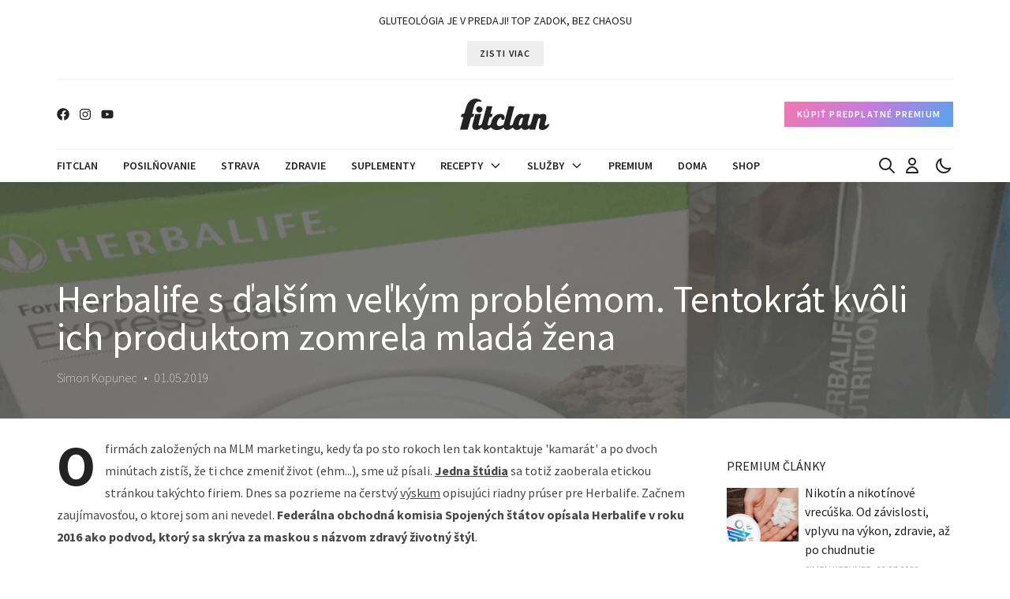

--- FILE ---
content_type: text/html; charset=utf-8
request_url: https://www.fitclan.sk/novinka/herbalife-s-dalsim-velkym-problemom-tentokrat-kvoli-ich-produktom-zomrela-mlada-zena
body_size: 17175
content:
<!DOCTYPE html><html lang="sk"><head><meta name="viewport" content="width=device-width"/><meta charSet="utf-8"/><script async="" src="https://www.googletagmanager.com/gtag/js?id=UA-112081695-2" type="text/plain" data-category="analytics"></script><script type="text/plain" data-category="analytics">
                            window.dataLayer = window.dataLayer || [];
                            function gtag(){dataLayer.push(arguments);}
                            gtag('js', new Date());
                            gtag('config', 'UA-112081695-2', {
                              page_path: window.location.pathname,
                            });
                        </script><script type="text/plain" data-category="analytics">
                            !function(f,b,e,v,n,t,s)
                            {if(f.fbq)return;n=f.fbq=function(){n.callMethod?
                            n.callMethod.apply(n,arguments):n.queue.push(arguments)};
                            if(!f._fbq)f._fbq=n;n.push=n;n.loaded=!0;n.version='2.0';
                            n.queue=[];t=b.createElement(e);t.async=!0;
                            t.src=v;s=b.getElementsByTagName(e)[0];
                            s.parentNode.insertBefore(t,s)}(window, document,'script',
                            'https://connect.facebook.net/en_US/fbevents.js');
                            fbq('init', '353339601521502');
                            fbq('track', 'PageView');
                        </script><link rel="apple-touch-icon" sizes="180x180" href="/favicon/apple-touch-icon.png"/><link rel="icon" type="image/png" sizes="32x32" href="/favicon/favicon-32x32.png"/><link rel="icon" type="image/png" sizes="16x16" href="/favicon/favicon-16x16.png"/><link rel="manifest" href="/favicon/site.webmanifest"/><link rel="mask-icon" href="/favicon/safari-pinned-tab.svg" color="#5bbad5"/><meta name="msapplication-TileColor" content="#da532c"/><meta name="theme-color" content="#ffffff"/><script>!function(){try {var d=document.documentElement.classList;d.remove('light','dark');var e=localStorage.getItem('theme');if("system"===e||(!e&&true)){var t="(prefers-color-scheme: dark)",m=window.matchMedia(t);m.media!==t||m.matches?d.add('dark'):d.add('light')}else if(e) d.add(e)}catch(e){}}()</script><link rel="canonical" href="https://www.fitclan.sk/novinka/herbalife-s-dalsim-velkym-problemom-tentokrat-kvoli-ich-produktom-zomrela-mlada-zena"/><title>Herbalife s ďalším veľkým problémom. Tentokrát kvôli ich produktom zomrela mladá žena - fitclan.sk</title><meta name="keywords" content=""/><meta name="description" content="24-ročná žena zomrela a smrť zapríčinilo užívanie Herbalife produktov."/><meta property="og:title" content="Herbalife s ďalším veľkým problémom. Tentokrát kvôli ich produktom zomrela mladá žena"/><meta property="og:description" content="24-ročná žena zomrela a smrť zapríčinilo užívanie Herbalife produktov."/><meta property="og:url" content="https://www.fitclan.sk/novinka/herbalife-s-dalsim-velkym-problemom-tentokrat-kvoli-ich-produktom-zomrela-mlada-zena"/><meta property="og:image" content="https://media.fitclan.sk//news/2e3cfbd1666d705113ac528fd46aa531/og_fitclan_PREMIUMobsah_herbalajff.png"/><meta property="og:site_name" content="fitclan.sk"/><meta property="og:locale" content="sk_SK"/><meta property="og:type" content="website"/><meta name="next-head-count" content="24"/><link rel="preload" href="/_next/static/css/e3d4ee4f2b5cd88c.css" as="style"/><link rel="stylesheet" href="/_next/static/css/e3d4ee4f2b5cd88c.css" data-n-g=""/><noscript data-n-css=""></noscript><script defer="" nomodule="" src="/_next/static/chunks/polyfills-5cd94c89d3acac5f.js"></script><script src="/_next/static/chunks/webpack-378e68e29c265886.js" defer=""></script><script src="/_next/static/chunks/framework-91d7f78b5b4003c8.js" defer=""></script><script src="/_next/static/chunks/main-7899e166707a8f1a.js" defer=""></script><script src="/_next/static/chunks/pages/_app-982b0f6bb8d98f04.js" defer=""></script><script src="/_next/static/chunks/507-2089dfcf3b42edf3.js" defer=""></script><script src="/_next/static/chunks/731-40e2171f7738ceca.js" defer=""></script><script src="/_next/static/chunks/518-d9ea4aaba5f29f54.js" defer=""></script><script src="/_next/static/chunks/pages/novinka/%5Bslug%5D-9d60d11ce480509d.js" defer=""></script><script src="/_next/static/UeAVx6lT6hPs0Pv91Lqaf/_buildManifest.js" defer=""></script><script src="/_next/static/UeAVx6lT6hPs0Pv91Lqaf/_ssgManifest.js" defer=""></script><script src="/_next/static/UeAVx6lT6hPs0Pv91Lqaf/_middlewareManifest.js" defer=""></script></head><body><div id="__next" data-reactroot=""><div><div class="bg-black-900 fixed b-0 l-0 w-full h-full z-20 opacity-0 invisible transition-opacity"></div><div class="fixed overflow-y-scroll block lg:hidden w-[320px] border-r dark:border-black-500 h-full bg-white dark:bg-black-900 -left-[320px] transition-all duration-500 z-30"><div class="relative w-[320px] flex justify-center py-4 border-b dark:border-black-500"><svg version="1.0" xmlns="http://www.w3.org/2000/svg" viewBox="0 0 300.000000 90.000000" preserveAspectRatio="xMidYMid meet" class="fill-black-900 dark:fill-white hover:fill-black-400 h-7 lg:h-10 transition cursor-pointer"><g transform="translate(0.000000,90.000000) scale(0.100000,-0.100000)" stroke="none"><path d="M597 886 c-99 -37 -163 -109 -196 -225 -11 -37 -28 -95 -38 -131 -19 -63 -20 -65 -55 -68 -31 -3 -38 -8 -47 -34 -18 -50 -14 -58 25 -58 30 0 34 -3 30 -18 -4 -10 -26 -91 -49 -180 l-43 -162 107 0 108 0 21 70 c11 38 33 118 49 177 28 107 28 108 61 113 29 4 34 10 45 48 l13 42 -29 0 c-19 0 -29 5 -29 15 0 24 59 234 74 263 30 58 88 88 142 73 25 -7 36 -6 45 6 10 12 10 16 -2 24 -78 53 -166 70 -232 45z"></path><path d="M734 670 c-58 -24 -70 -95 -25 -141 60 -59 151 -20 151 66 0 53 -74 97 -126 75z"></path><path d="M971 643 c-79 -299 -124 -459 -132 -474 -18 -35 -83 -53 -92 -26 -2 6 11 68 30 137 19 69 36 138 40 153 l6 28 -84 -3 -83 -3 -43 -165 c-48 -184 -49 -199 -28 -240 31 -60 128 -62 216 -5 l36 24 13 -24 c16 -30 70 -49 113 -40 39 9 99 39 121 60 15 15 18 14 42 -14 56 -67 211 -67 306 0 31 23 38 24 38 6 0 -22 35 -47 73 -54 41 -6 92 9 143 43 l37 25 26 -31 c35 -42 90 -50 155 -22 25 12 49 28 52 36 9 23 21 19 28 -9 13 -51 120 -56 195 -8 23 15 24 14 18 -6 -5 -20 -2 -21 79 -21 46 0 84 2 84 5 0 22 75 285 86 302 8 13 23 23 34 23 16 0 20 -7 20 -37 0 -21 -9 -67 -20 -101 -20 -64 -25 -126 -14 -157 9 -22 57 -45 96 -45 70 1 152 60 193 140 15 30 15 30 -13 30 -16 0 -37 -9 -47 -20 -10 -11 -29 -20 -42 -20 -19 0 -23 5 -23 29 0 16 7 48 16 72 38 108 36 197 -6 219 -28 15 -107 12 -142 -6 -28 -15 -30 -15 -25 0 6 14 -5 16 -78 16 l-84 0 -12 -42 c-6 -24 -24 -90 -39 -147 -30 -109 -48 -139 -90 -143 -37 -4 -37 30 4 181 20 72 36 136 36 141 0 6 -34 10 -79 10 -62 0 -80 -3 -85 -15 -5 -14 -9 -14 -35 0 -112 57 -224 -37 -275 -231 -8 -31 -23 -62 -33 -70 -23 -17 -62 -18 -69 -1 -3 8 26 130 64 273 l68 259 -79 3 c-44 2 -81 1 -83 -1 -2 -2 -33 -114 -68 -248 -35 -134 -67 -251 -70 -260 -10 -22 -57 -47 -104 -55 -92 -15 -120 57 -64 167 40 80 102 100 102 33 0 -21 5 -24 40 -24 37 0 39 2 46 34 16 88 -25 136 -115 136 -136 0 -236 -99 -266 -264 -4 -20 -17 -43 -28 -51 -24 -16 -63 -20 -71 -6 -4 6 25 133 50 214 3 11 15 17 34 17 31 0 42 13 54 63 6 25 4 27 -24 27 -17 0 -30 5 -30 13 0 6 11 54 25 105 14 51 25 95 25 98 0 2 -36 4 -80 4 l-79 0 -10 -37z m1039 -309 c0 -21 -28 -131 -42 -167 -11 -28 -47 -45 -69 -32 -25 16 14 157 55 198 22 22 56 22 56 1z"></path></g></svg><div class="absolute top-1/2 right-4 -translate-y-1/2 cursor-pointer"><svg xmlns="http://www.w3.org/2000/svg" class="h-6 w-6" fill="none" viewBox="0 0 24 24" stroke="currentColor"><path stroke-linecap="round" stroke-linejoin="round" stroke-width="2" d="M6 18L18 6M6 6l12 12"></path></svg></div></div><div class="px-8 mt-8"><a href="/premium"><button class="btn w-full h-8 gradient">Premium</button></a><form action="/vyhladavanie" method="get" class="w-full"><div class="flex justify-center mt-6"><input type="text" name="query" class="flex-1 appearance-none rounded-none bg-white dark:bg-black-500 text-black-900 dark:text-white text-sm border-2 border-black-200 dark:border-black-500 py-2 px-4 leading-tight focus:outline-none" placeholder="Vyhľadávanie..."/><button class="btn effect"><span><svg xmlns="http://www.w3.org/2000/svg" class="h-4 w-4" fill="none" viewBox="0 0 24 24" stroke="currentColor"><path stroke-linecap="round" stroke-linejoin="round" stroke-width="2" d="M21 21l-6-6m2-5a7 7 0 11-14 0 7 7 0 0114 0z"></path></svg></span><span><svg xmlns="http://www.w3.org/2000/svg" class="h-4 w-4" fill="none" viewBox="0 0 24 24" stroke="currentColor"><path stroke-linecap="round" stroke-linejoin="round" stroke-width="2" d="M21 21l-6-6m2-5a7 7 0 11-14 0 7 7 0 0114 0z"></path></svg></span></button></div></form></div><nav><ul class="py-4 px-8"><li class="py-3 font-semibold border-b dark:border-black-500"><a href="/novinky/fitclan" class="flex justify-between items-center">Fitclan</a></li><li class="py-3 font-semibold border-b dark:border-black-500"><a href="/novinky/posilnovanie" class="flex justify-between items-center">Posilňovanie</a></li><li class="py-3 font-semibold border-b dark:border-black-500"><a href="/novinky/strava" class="flex justify-between items-center">Strava</a></li><li class="py-3 font-semibold border-b dark:border-black-500"><a href="/novinky/zdravie" class="flex justify-between items-center">Zdravie</a></li><li class="py-3 font-semibold border-b dark:border-black-500"><a href="/novinky/suplementy" class="flex justify-between items-center">Suplementy</a></li><li class="py-3 font-semibold border-b dark:border-black-500"><a class="flex justify-between items-center cursor-pointer"><span>Recepty</span><span><svg xmlns="http://www.w3.org/2000/svg" class="h-4 w-4 ml-2" fill="none" viewBox="0 0 24 24" stroke="currentColor"><path stroke-linecap="round" stroke-linejoin="round" stroke-width="2" d="M19 9l-7 7-7-7"></path></svg></span></a><ul class="normal-case text-black-400 font-normal overflow-hidden transition-all h-0"><li class="h-8 leading-8 cursor-pointer"><a href="/novinky/slane" class="hover:text-black-900 hover:dark:text-white block whitespace-no-wrap transition-all">Slané</a></li><li class="h-8 leading-8 cursor-pointer"><a href="/novinky/sladke" class="hover:text-black-900 hover:dark:text-white block whitespace-no-wrap transition-all">Sladké</a></li></ul></li><li class="py-3 font-semibold border-b dark:border-black-500"><a class="flex justify-between items-center cursor-pointer"><span>Služby</span><span><svg xmlns="http://www.w3.org/2000/svg" class="h-4 w-4 ml-2" fill="none" viewBox="0 0 24 24" stroke="currentColor"><path stroke-linecap="round" stroke-linejoin="round" stroke-width="2" d="M19 9l-7 7-7-7"></path></svg></span></a><ul class="normal-case text-black-400 font-normal overflow-hidden transition-all h-0"><li class="h-8 leading-8 cursor-pointer"><a href="/sluzby/stravovaci-plan" class="hover:text-black-900 hover:dark:text-white block whitespace-no-wrap transition-all">Coaching – strava</a></li><li class="h-8 leading-8 cursor-pointer"><a href="/sluzby/trening" class="hover:text-black-900 hover:dark:text-white block whitespace-no-wrap transition-all">Coaching – tréning</a></li><li class="h-8 leading-8 cursor-pointer"><a href="/sluzby/komplet-coaching" class="hover:text-black-900 hover:dark:text-white block whitespace-no-wrap transition-all">Coaching – komplet</a></li><li class="h-8 leading-8 cursor-pointer"><a href="/sluzby/treneri" class="hover:text-black-900 hover:dark:text-white block whitespace-no-wrap transition-all">Coachovia</a></li><li class="h-8 leading-8 cursor-pointer"><a href="/sixpack" class="hover:text-black-900 hover:dark:text-white block whitespace-no-wrap transition-all">E-BOOK Sixpack</a></li><li class="h-8 leading-8 cursor-pointer"><a href="https://fitclan.sk/kreatin" class="hover:text-black-900 hover:dark:text-white block whitespace-no-wrap transition-all">KREATÍN handbook</a></li><li class="h-8 leading-8 cursor-pointer"><a href="/sluzby/referencie" class="hover:text-black-900 hover:dark:text-white block whitespace-no-wrap transition-all">Referencie</a></li><li class="h-8 leading-8 cursor-pointer"><a href="/sluzby/1on1-konzultacia" class="hover:text-black-900 hover:dark:text-white block whitespace-no-wrap transition-all">1on1 konzultácia</a></li><li class="h-8 leading-8 cursor-pointer"><a href="/sluzby/pre-firmy" class="hover:text-black-900 hover:dark:text-white block whitespace-no-wrap transition-all">Pre firmy</a></li></ul></li><li class="py-3 font-semibold border-b dark:border-black-500"><a href="/premium" class="flex justify-between items-center">Premium</a></li><li class="py-3 font-semibold border-b dark:border-black-500"><a href="/doma" class="flex justify-between items-center">Doma</a></li><li class="py-3 font-semibold border-b dark:border-black-500"><a href="https://shop.fitclan.sk" class="flex justify-between items-center">Shop</a></li></ul></nav></div></div><div class="sticky top-0 z-50 bg-white dark:bg-black-900"><div class="container max-w-screen-xl"><div class="border-b border-black-200 dark:border-black-500 py-4 text-center"><p class="text-sm uppercase">GLUTEOLÓGIA je v predaji! Top zadok, bez chaosu</p><a href="https://www.fitclan.sk/gluteologia" target="_blank"><button class="btn effect mt-4"><span>ZISTI VIAC</span><span><svg xmlns="http://www.w3.org/2000/svg" class="h-4 w-4" fill="none" viewBox="0 0 24 24" stroke="currentColor"><path stroke-linecap="round" stroke-linejoin="round" stroke-width="2" d="M15 12a3 3 0 11-6 0 3 3 0 016 0z"></path><path stroke-linecap="round" stroke-linejoin="round" stroke-width="2" d="M2.458 12C3.732 7.943 7.523 5 12 5c4.478 0 8.268 2.943 9.542 7-1.274 4.057-5.064 7-9.542 7-4.477 0-8.268-2.943-9.542-7z"></path></svg></span></button></a></div><header class="py-4 border-b border-black-200 dark:border-black-500 lg:py-6 lg:mb-0"><div class="grid grid-cols-3 gap-4 items-center"><div class="hidden lg:flex"><div class="social-icon facebook"><a href="https://www.facebook.com/Fitclansk" rel="noreferrer" target="_blank"><svg aria-hidden="true" focusable="false" data-prefix="fab" data-icon="facebook" role="img" xmlns="http://www.w3.org/2000/svg" viewBox="0 0 512 512"><path d="M504 256C504 119 393 8 256 8S8 119 8 256c0 123.78 90.69 226.38 209.25 245V327.69h-63V256h63v-54.64c0-62.15 37-96.48 93.67-96.48 27.14 0 55.52 4.84 55.52 4.84v61h-31.28c-30.8 0-40.41 19.12-40.41 38.73V256h68.78l-11 71.69h-57.78V501C413.31 482.38 504 379.78 504 256z"></path></svg></a></div><div class="social-icon instagram"><a href="https://www.instagram.com/fitclan/" rel="noreferrer" target="_blank"><svg aria-hidden="true" focusable="false" data-prefix="fab" data-icon="instagram" role="img" xmlns="http://www.w3.org/2000/svg" viewBox="0 0 448 512"><path d="M224.1 141c-63.6 0-114.9 51.3-114.9 114.9s51.3 114.9 114.9 114.9S339 319.5 339 255.9 287.7 141 224.1 141zm0 189.6c-41.1 0-74.7-33.5-74.7-74.7s33.5-74.7 74.7-74.7 74.7 33.5 74.7 74.7-33.6 74.7-74.7 74.7zm146.4-194.3c0 14.9-12 26.8-26.8 26.8-14.9 0-26.8-12-26.8-26.8s12-26.8 26.8-26.8 26.8 12 26.8 26.8zm76.1 27.2c-1.7-35.9-9.9-67.7-36.2-93.9-26.2-26.2-58-34.4-93.9-36.2-37-2.1-147.9-2.1-184.9 0-35.8 1.7-67.6 9.9-93.9 36.1s-34.4 58-36.2 93.9c-2.1 37-2.1 147.9 0 184.9 1.7 35.9 9.9 67.7 36.2 93.9s58 34.4 93.9 36.2c37 2.1 147.9 2.1 184.9 0 35.9-1.7 67.7-9.9 93.9-36.2 26.2-26.2 34.4-58 36.2-93.9 2.1-37 2.1-147.8 0-184.8zM398.8 388c-7.8 19.6-22.9 34.7-42.6 42.6-29.5 11.7-99.5 9-132.1 9s-102.7 2.6-132.1-9c-19.6-7.8-34.7-22.9-42.6-42.6-11.7-29.5-9-99.5-9-132.1s-2.6-102.7 9-132.1c7.8-19.6 22.9-34.7 42.6-42.6 29.5-11.7 99.5-9 132.1-9s102.7-2.6 132.1 9c19.6 7.8 34.7 22.9 42.6 42.6 11.7 29.5 9 99.5 9 132.1s2.7 102.7-9 132.1z"></path></svg></a></div><div class="social-icon youtube"><a href="https://www.youtube.com/channel/UCwI3xk9HMI-MTB2b5fyQkvA" rel="noreferrer" target="_blank"><svg aria-hidden="true" focusable="false" data-prefix="fab" data-icon="youtube" role="img" xmlns="http://www.w3.org/2000/svg" viewBox="0 0 576 512"><path d="M549.655 124.083c-6.281-23.65-24.787-42.276-48.284-48.597C458.781 64 288 64 288 64S117.22 64 74.629 75.486c-23.497 6.322-42.003 24.947-48.284 48.597-11.412 42.867-11.412 132.305-11.412 132.305s0 89.438 11.412 132.305c6.281 23.65 24.787 41.5 48.284 47.821C117.22 448 288 448 288 448s170.78 0 213.371-11.486c23.497-6.321 42.003-24.171 48.284-47.821 11.412-42.867 11.412-132.305 11.412-132.305s0-89.438-11.412-132.305zm-317.51 213.508V175.185l142.739 81.205-142.739 81.201z"></path></svg></a></div></div><div class="lg:hidden"><button><svg xmlns="http://www.w3.org/2000/svg" class="h-6 w-6" fill="none" viewBox="0 0 24 24" stroke="currentColor"><path stroke-width="2" d="M4 6h16M4 12h16M4 18h16"></path></svg></button></div><div class="inline-flex justify-center"><svg version="1.0" xmlns="http://www.w3.org/2000/svg" width="300.000000pt" height="90.000000pt" viewBox="0 0 300.000000 90.000000" preserveAspectRatio="xMidYMid meet" class="fill-black-900 dark:fill-white hover:fill-black-400 w-auto h-7 lg:h-10 transition cursor-pointer" href="/"><g transform="translate(0.000000,90.000000) scale(0.100000,-0.100000)" stroke="none"><path d="M597 886 c-99 -37 -163 -109 -196 -225 -11 -37 -28 -95 -38 -131 -19 -63 -20 -65 -55 -68 -31 -3 -38 -8 -47 -34 -18 -50 -14 -58 25 -58 30 0 34 -3 30 -18 -4 -10 -26 -91 -49 -180 l-43 -162 107 0 108 0 21 70 c11 38 33 118 49 177 28 107 28 108 61 113 29 4 34 10 45 48 l13 42 -29 0 c-19 0 -29 5 -29 15 0 24 59 234 74 263 30 58 88 88 142 73 25 -7 36 -6 45 6 10 12 10 16 -2 24 -78 53 -166 70 -232 45z"></path><path d="M734 670 c-58 -24 -70 -95 -25 -141 60 -59 151 -20 151 66 0 53 -74 97 -126 75z"></path><path d="M971 643 c-79 -299 -124 -459 -132 -474 -18 -35 -83 -53 -92 -26 -2 6 11 68 30 137 19 69 36 138 40 153 l6 28 -84 -3 -83 -3 -43 -165 c-48 -184 -49 -199 -28 -240 31 -60 128 -62 216 -5 l36 24 13 -24 c16 -30 70 -49 113 -40 39 9 99 39 121 60 15 15 18 14 42 -14 56 -67 211 -67 306 0 31 23 38 24 38 6 0 -22 35 -47 73 -54 41 -6 92 9 143 43 l37 25 26 -31 c35 -42 90 -50 155 -22 25 12 49 28 52 36 9 23 21 19 28 -9 13 -51 120 -56 195 -8 23 15 24 14 18 -6 -5 -20 -2 -21 79 -21 46 0 84 2 84 5 0 22 75 285 86 302 8 13 23 23 34 23 16 0 20 -7 20 -37 0 -21 -9 -67 -20 -101 -20 -64 -25 -126 -14 -157 9 -22 57 -45 96 -45 70 1 152 60 193 140 15 30 15 30 -13 30 -16 0 -37 -9 -47 -20 -10 -11 -29 -20 -42 -20 -19 0 -23 5 -23 29 0 16 7 48 16 72 38 108 36 197 -6 219 -28 15 -107 12 -142 -6 -28 -15 -30 -15 -25 0 6 14 -5 16 -78 16 l-84 0 -12 -42 c-6 -24 -24 -90 -39 -147 -30 -109 -48 -139 -90 -143 -37 -4 -37 30 4 181 20 72 36 136 36 141 0 6 -34 10 -79 10 -62 0 -80 -3 -85 -15 -5 -14 -9 -14 -35 0 -112 57 -224 -37 -275 -231 -8 -31 -23 -62 -33 -70 -23 -17 -62 -18 -69 -1 -3 8 26 130 64 273 l68 259 -79 3 c-44 2 -81 1 -83 -1 -2 -2 -33 -114 -68 -248 -35 -134 -67 -251 -70 -260 -10 -22 -57 -47 -104 -55 -92 -15 -120 57 -64 167 40 80 102 100 102 33 0 -21 5 -24 40 -24 37 0 39 2 46 34 16 88 -25 136 -115 136 -136 0 -236 -99 -266 -264 -4 -20 -17 -43 -28 -51 -24 -16 -63 -20 -71 -6 -4 6 25 133 50 214 3 11 15 17 34 17 31 0 42 13 54 63 6 25 4 27 -24 27 -17 0 -30 5 -30 13 0 6 11 54 25 105 14 51 25 95 25 98 0 2 -36 4 -80 4 l-79 0 -10 -37z m1039 -309 c0 -21 -28 -131 -42 -167 -11 -28 -47 -45 -69 -32 -25 16 14 157 55 198 22 22 56 22 56 1z"></path></g></svg></div><div class="hidden lg:inline-flex justify-end"><a href="/premium" rel="noreferrer" class="btn effect gradient"><span>Kúpiť predplatné PREMIUM</span><span><svg xmlns="http://www.w3.org/2000/svg" class="h-4 w-4" fill="none" viewBox="0 0 24 24" stroke="currentColor"><path stroke-linecap="round" stroke-linejoin="round" stroke-width="2" d="M11.049 2.927c.3-.921 1.603-.921 1.902 0l1.519 4.674a1 1 0 00.95.69h4.915c.969 0 1.371 1.24.588 1.81l-3.976 2.888a1 1 0 00-.363 1.118l1.518 4.674c.3.922-.755 1.688-1.538 1.118l-3.976-2.888a1 1 0 00-1.176 0l-3.976 2.888c-.783.57-1.838-.197-1.538-1.118l1.518-4.674a1 1 0 00-.363-1.118l-3.976-2.888c-.784-.57-.38-1.81.588-1.81h4.914a1 1 0 00.951-.69l1.519-4.674z"></path></svg></span></a></div><div class="flex justify-end lg:hidden"><button aria-label="Login" type="button" class="text-black dark:text-white mr-2 md:mr-4 cursor-pointer"><svg xmlns="http://www.w3.org/2000/svg" class="h-6 w-6" fill="none" viewBox="0 0 24 24" stroke="currentColor"><path stroke-linecap="round" stroke-linejoin="round" stroke-width="2" d="M16 7a4 4 0 11-8 0 4 4 0 018 0zM12 14a7 7 0 00-7 7h14a7 7 0 00-7-7z"></path></svg></button><button aria-label="Toggle Dark Mode" type="button" class="text-black dark:text-white"><svg xmlns="http://www.w3.org/2000/svg" class="h-6 w-6" fill="none" viewBox="0 0 24 24" stroke="currentColor"><path stroke-linecap="round" stroke-linejoin="round" stroke-width="2" d="M20.354 15.354A9 9 0 018.646 3.646 9.003 9.003 0 0012 21a9.003 9.003 0 008.354-5.646z"></path></svg></button></div></div></header><div class="navbar-wrapper hidden lg:block"><div class="grid grid-cols-6 gap-4 items-center"><div class="col-span-5"><nav><ul class="navbar"><li class="relative group"><a href="/novinky/fitclan" class="flex items-center">Fitclan</a></li><li class="relative group"><a href="/novinky/posilnovanie" class="flex items-center">Posilňovanie</a></li><li class="relative group"><a href="/novinky/strava" class="flex items-center">Strava</a></li><li class="relative group"><a href="/novinky/zdravie" class="flex items-center">Zdravie</a></li><li class="relative group"><a href="/novinky/suplementy" class="flex items-center">Suplementy</a></li><li class="relative group"><a href="/novinky/recepty" class="flex items-center">Recepty<svg xmlns="http://www.w3.org/2000/svg" class="h-4 w-4 ml-2" fill="none" viewBox="0 0 24 24" stroke="currentColor"><path stroke-linecap="round" stroke-linejoin="round" stroke-width="2" d="M19 9l-7 7-7-7"></path></svg></a><ul class="absolute hidden normal-case bg-black-1000 py-4 text-black-400 font-normal group-hover:block left-0 -right-[150px] z-50"><li class="h-8 leading-8"><a href="/novinky/slane" class="hover:pl-8 hover:text-white px-6 block whitespace-no-wrap transition-all">Slané</a></li><li class="h-8 leading-8"><a href="/novinky/sladke" class="hover:pl-8 hover:text-white px-6 block whitespace-no-wrap transition-all">Sladké</a></li></ul></li><li class="relative group"><a href="/sluzby" class="flex items-center">Služby<svg xmlns="http://www.w3.org/2000/svg" class="h-4 w-4 ml-2" fill="none" viewBox="0 0 24 24" stroke="currentColor"><path stroke-linecap="round" stroke-linejoin="round" stroke-width="2" d="M19 9l-7 7-7-7"></path></svg></a><ul class="absolute hidden normal-case bg-black-1000 py-4 text-black-400 font-normal group-hover:block left-0 -right-[150px] z-50"><li class="h-8 leading-8"><a href="/sluzby/stravovaci-plan" class="hover:pl-8 hover:text-white px-6 block whitespace-no-wrap transition-all">Coaching – strava</a></li><li class="h-8 leading-8"><a href="/sluzby/trening" class="hover:pl-8 hover:text-white px-6 block whitespace-no-wrap transition-all">Coaching – tréning</a></li><li class="h-8 leading-8"><a href="/sluzby/komplet-coaching" class="hover:pl-8 hover:text-white px-6 block whitespace-no-wrap transition-all">Coaching – komplet</a></li><li class="h-8 leading-8"><a href="/sluzby/treneri" class="hover:pl-8 hover:text-white px-6 block whitespace-no-wrap transition-all">Coachovia</a></li><li class="h-8 leading-8"><a href="/sixpack" class="hover:pl-8 hover:text-white px-6 block whitespace-no-wrap transition-all">E-BOOK Sixpack</a></li><li class="h-8 leading-8"><a href="https://fitclan.sk/kreatin" class="hover:pl-8 hover:text-white px-6 block whitespace-no-wrap transition-all">KREATÍN handbook</a></li><li class="h-8 leading-8"><a href="/sluzby/referencie" class="hover:pl-8 hover:text-white px-6 block whitespace-no-wrap transition-all">Referencie</a></li><li class="h-8 leading-8"><a href="/sluzby/1on1-konzultacia" class="hover:pl-8 hover:text-white px-6 block whitespace-no-wrap transition-all">1on1 konzultácia</a></li><li class="h-8 leading-8"><a href="/sluzby/pre-firmy" class="hover:pl-8 hover:text-white px-6 block whitespace-no-wrap transition-all">Pre firmy</a></li></ul></li><li class="relative group"><a href="/premium" class="flex items-center">Premium</a></li><li class="relative group"><a href="/doma" class="flex items-center">Doma</a></li><li class="relative group"><a href="https://shop.fitclan.sk" class="flex items-center">Shop</a></li></ul></nav></div><div class="inline-flex justify-end"><form id="header-search" action="/vyhladavanie" method="get" class="flex-1 mr-2"><div class="flex justify-end"><input type="text" name="query" class="hidden shadow-xl shadow-black-400 z-50 w-[250px] appearance-none bg-white dark:bg-black-500 text-black-900 dark:text-white text-sm border border-black-400 dark:border-black-1000 py-2 px-4 mr-2 leading-tight focus:outline-none" placeholder="Vyhľadávanie..."/><button type="button" class="text-black dark:text-white cursor-pointer"><svg xmlns="http://www.w3.org/2000/svg" class="h-6 w-6" fill="none" viewBox="0 0 24 24" stroke="currentColor"><path stroke-linecap="round" stroke-linejoin="round" stroke-width="2" d="M21 21l-6-6m2-5a7 7 0 11-14 0 7 7 0 0114 0z"></path></svg></button></div></form><button aria-label="Login" type="button" class="text-black dark:text-white mr-2 md:mr-4 cursor-pointer"><svg xmlns="http://www.w3.org/2000/svg" class="h-6 w-6" fill="none" viewBox="0 0 24 24" stroke="currentColor"><path stroke-linecap="round" stroke-linejoin="round" stroke-width="2" d="M16 7a4 4 0 11-8 0 4 4 0 018 0zM12 14a7 7 0 00-7 7h14a7 7 0 00-7-7z"></path></svg></button><button aria-label="Toggle Dark Mode" type="button" class="text-black dark:text-white"><svg xmlns="http://www.w3.org/2000/svg" class="h-6 w-6" fill="none" viewBox="0 0 24 24" stroke="currentColor"><path stroke-linecap="round" stroke-linejoin="round" stroke-width="2" d="M20.354 15.354A9 9 0 018.646 3.646 9.003 9.003 0 0012 21a9.003 9.003 0 008.354-5.646z"></path></svg></button></div></div></div></div></div><div><div class="relative w-full h-[300px] overflow-y-hidden"><img src="https://media.fitclan.sk//news/2e3cfbd1666d705113ac528fd46aa531/xl_fitclan_PREMIUMobsah_herbalajff.png" alt="Herbalife s ďalším veľkým problémom. Tentokrát kvôli ich produktom zomrela mladá žena" class="object-cover brightness-50 w-full h-full"/><div class="absolute bottom-10 text-white w-full"><div class="container max-w-screen-xl"><h1 class="text-3xl md:text-5xl">Herbalife s ďalším veľkým problémom. Tentokrát kvôli ich produktom zomrela mladá žena</h1><p class="text-base font-light text-black-200"><span>Simon Kopunec</span><span class="px-2">•</span><span>01.05.2019</span></p></div></div></div><div class="container max-w-screen-xl"><div class="grid grid-cols-11 gap-8 mt-6"><div class="col-span-11 md:col-span-8"><article class="news"><p class="text-left">O firmách založených na MLM marketingu, kedy ťa po sto rokoch len tak kontaktuje &#x27;kamarát&#x27; a po dvoch minútach zistíš, že ti chce zmeniť život (ehm...), sme už písali. <strong><a href="https://fitclan.sk/premium/je-mlm-marketing-doplnkov-vyzivy-legalny-a-eticky-prikladom-moze-byt-herbalife/">Jedna štúdia</a></strong> sa totiž zaoberala etickou stránkou takýchto firiem. Dnes sa pozrieme na čerstvý <a href="https://www.ncbi.nlm.nih.gov/pubmed/31024209">výskum</a> opisujúci riadny prúser pre Herbalife. Začnem zaujímavosťou, o ktorej som ani nevedel. <strong>Federálna obchodná komisia Spojených štátov opísala Herbalife v roku 2016 ako podvod, ktorý sa skrýva za maskou s názvom zdravý životný štýl</strong>.</p></article><div class="py-6 border-y text-center my-6"><h3 class="uppercase font-semibold text-red-800">Pre prístup k Premium obsahu je nutné sa prihlásiť</h3><h4 class="my-6 font-semibold">Čo je Fitclan Premium?</h4><p class="px-8 text-sm text-black-450 dark:text-black-400">Možnosť, ako podporíš Fitclan tím a našu dlhoročnú prácu a zároveň okamžite získaš skvelé výhody. Vedecky podložený obsah, ktorým ukončíme chaos vo výžive, zdraví a fitness. Čaká ťa reálna skratka za tvojim zdravším životom. Pridaj sa k Premium členom a pocíť zmenu k lepšiemu na vlastnej koži.</p><h4 class="my-6 font-semibold">Aké budeš mať výhody?</h4><ul class="list-disc text-left w-2/3 md:w-1/2 mx-auto text-sm text-black-450 dark:text-black-400"><li class="py-3">Odomkneš si prístup k 450+ Premium článkom &amp; podcastom</li><li class="py-3">Výživová &amp; tréningová príručka v hodnote 30 € zadarmo</li><li class="py-3">Zľava 40 % na Fitclan webináre/semináre a predpredaj lístkov</li><li class="py-3">Q&amp;A a poradenstvo zadarmo so Simonom z Fitclanu</li><li class="py-3">Zľavy do 50 % na vybrané služby a produkty</li><li class="py-3">Automatické zľavy na všetko na <a href="https://shop.fitclan.sk" class="text-[#118bf5]" target="_blank" rel="noreferrer">shop.fitclan.sk</a></li><li class="py-3">Zľava 13 % v e-shope Fitness007.sk / cz</li><li class="py-3">a ďalšie skvelé benefity <a href="/premium-zoznam-benefitov" class="text-[#118bf5]">(všetky uvidíš tu)</a></li></ul><div class="my-6"><button class="btn effect gradient"><span>Prihlásiť sa – už som Premium člen</span><span><svg xmlns="http://www.w3.org/2000/svg" class="h-4 w-4" fill="none" viewBox="0 0 24 24" stroke="currentColor"><path stroke-linecap="round" stroke-linejoin="round" stroke-width="2" d="M16 7a4 4 0 11-8 0 4 4 0 018 0zM12 14a7 7 0 00-7 7h14a7 7 0 00-7-7z"></path></svg></span></button></div><p class="my-6 font-bold cursor-pointer"><a href="/premium"><button class="btn h-12 !text-base gradient">Predplatiť Premium a získať výhody</button></a></p></div><div class="flex justify-center"><div class="flex items-center"><span class="inline-flex py-3 text-black-400 text-sm items-center mr-2"><span class="mr-2">ZDIEĽAŤ</span><svg xmlns="http://www.w3.org/2000/svg" class="h-5 w-5" fill="none" viewBox="0 0 24 24" stroke="currentColor"><path stroke-linecap="round" stroke-linejoin="round" stroke-width="2" d="M13 7l5 5m0 0l-5 5m5-5H6"></path></svg></span><div class="social-icon facebook"><a href="https://www.facebook.com/sharer.php?u=https://www.fitclan.sk//novinka/herbalife-s-dalsim-velkym-problemom-tentokrat-kvoli-ich-produktom-zomrela-mlada-zena" rel="noreferrer" target="_blank"><svg aria-hidden="true" focusable="false" data-prefix="fab" data-icon="facebook" role="img" xmlns="http://www.w3.org/2000/svg" viewBox="0 0 512 512"><path d="M504 256C504 119 393 8 256 8S8 119 8 256c0 123.78 90.69 226.38 209.25 245V327.69h-63V256h63v-54.64c0-62.15 37-96.48 93.67-96.48 27.14 0 55.52 4.84 55.52 4.84v61h-31.28c-30.8 0-40.41 19.12-40.41 38.73V256h68.78l-11 71.69h-57.78V501C413.31 482.38 504 379.78 504 256z"></path></svg></a></div><div class="social-icon twitter"><a href="https://twitter.com/share?url=https://www.fitclan.sk//novinka/herbalife-s-dalsim-velkym-problemom-tentokrat-kvoli-ich-produktom-zomrela-mlada-zena" rel="noreferrer" target="_blank"><svg aria-hidden="true" focusable="false" data-prefix="fab" data-icon="twitter" role="img" xmlns="http://www.w3.org/2000/svg" viewBox="0 0 512 512"><path d="M459.37 151.716c.325 4.548.325 9.097.325 13.645 0 138.72-105.583 298.558-298.558 298.558-59.452 0-114.68-17.219-161.137-47.106 8.447.974 16.568 1.299 25.34 1.299 49.055 0 94.213-16.568 130.274-44.832-46.132-.975-84.792-31.188-98.112-72.772 6.498.974 12.995 1.624 19.818 1.624 9.421 0 18.843-1.3 27.614-3.573-48.081-9.747-84.143-51.98-84.143-102.985v-1.299c13.969 7.797 30.214 12.67 47.431 13.319-28.264-18.843-46.781-51.005-46.781-87.391 0-19.492 5.197-37.36 14.294-52.954 51.655 63.675 129.3 105.258 216.365 109.807-1.624-7.797-2.599-15.918-2.599-24.04 0-57.828 46.782-104.934 104.934-104.934 30.213 0 57.502 12.67 76.67 33.137 23.715-4.548 46.456-13.32 66.599-25.34-7.798 24.366-24.366 44.833-46.132 57.827 21.117-2.273 41.584-8.122 60.426-16.243-14.292 20.791-32.161 39.308-52.628 54.253z"></path></svg></a></div><div class="social-icon pinterest"><a href="https://pinterest.com/pin/create/bookmarklet/?url=/novinka/herbalife-s-dalsim-velkym-problemom-tentokrat-kvoli-ich-produktom-zomrela-mlada-zena&amp;media=https://media.fitclan.sk//news/2e3cfbd1666d705113ac528fd46aa531/og_fitclan_PREMIUMobsah_herbalajff.png" rel="noreferrer" target="_blank"><svg aria-hidden="true" focusable="false" data-prefix="fab" data-icon="pinterest" role="img" xmlns="http://www.w3.org/2000/svg" viewBox="0 0 496 512"><path d="M496 256c0 137-111 248-248 248-25.6 0-50.2-3.9-73.4-11.1 10.1-16.5 25.2-43.5 30.8-65 3-11.6 15.4-59 15.4-59 8.1 15.4 31.7 28.5 56.8 28.5 74.8 0 128.7-68.8 128.7-154.3 0-81.9-66.9-143.2-152.9-143.2-107 0-163.9 71.8-163.9 150.1 0 36.4 19.4 81.7 50.3 96.1 4.7 2.2 7.2 1.2 8.3-3.3.8-3.4 5-20.3 6.9-28.1.6-2.5.3-4.7-1.7-7.1-10.1-12.5-18.3-35.3-18.3-56.6 0-54.7 41.4-107.6 112-107.6 60.9 0 103.6 41.5 103.6 100.9 0 67.1-33.9 113.6-78 113.6-24.3 0-42.6-20.1-36.7-44.8 7-29.5 20.5-61.3 20.5-82.6 0-19-10.2-34.9-31.4-34.9-24.9 0-44.9 25.7-44.9 60.2 0 22 7.4 36.8 7.4 36.8s-24.5 103.8-29 123.2c-5 21.4-3 51.6-.9 71.2C65.4 450.9 0 361.1 0 256 0 119 111 8 248 8s248 111 248 248z"></path></svg></a></div></div></div><div class="flex flex-col border-t border-b py-4 mt-6 items-center"><h3 class="text-sm font-semibold uppercase">Tagy</h3><div class="flex flex-wrap justify-center"><a href="/tag/doplnky vyzivy" class="hover:bg-black-200 hover:dark:bg-black-500 py-1 px-3">#<!-- -->doplnky vyzivy</a><a href="/tag/herbalife" class="hover:bg-black-200 hover:dark:bg-black-500 py-1 px-3">#<!-- -->herbalife</a></div></div><div class="flex flex-col py-4 mt-6 items-center"><img src="https://media.fitclan.sk//profile/IEuAWb38fgJZBhRO0Gr5p/avatar_simonaviweb.png" alt="Simon Kopunec" width="120" height="120" class="rounded-full"/><h3 class="text-sm font-semibold uppercase mt-4 mb-4"><a href="/autor/30">Simon Kopunec</a></h3><p class="text-center text-black-400 font-normal">Kedysi som reprezentoval Slovensko v Call of Duty. Dnes reprezentujem Slovensko a Česko v evidence-based informáciách o výžive, fitness a zdraví. 15-ročná prax, v hlave dôkazy, v srdci vášeň, v rukách výsledky.

🌐 simonkopunec.sk</p></div><div class="mt-6"><h3 class="text-sm font-semibold uppercase">Mohlo by sa vám páčiť</h3><div class="grid grid-cols-1 sm:grid-cols-3 gap-6"><div class="grid-cols-1"><a href="/novinka/5-doplnkov-vyzivy-ktore-pouzivame-a-odporucame-toto-su-podla-nas-tie-najlepsie"><div class="relative image"><img src="https://media.fitclan.sk//news/82NqseixFj1X0dWzvBXSM/md_38_suplenenty.jpg" alt="5 doplnkov výživy, ktoré používame a odporúčame. Toto sú podľa nás tie najlepšie" width="380" height="285"/><div class="overlay flex justify-center items-center text-sm uppercase">Zobraziť<svg xmlns="http://www.w3.org/2000/svg" class="h-6 w-6" fill="none" viewBox="0 0 24 24" stroke="currentColor"><path stroke-linecap="round" stroke-linejoin="round" stroke-width="2" d="M13 7l5 5m0 0l-5 5m5-5H6"></path></svg></div></div></a><a href="/novinka/5-doplnkov-vyzivy-ktore-pouzivame-a-odporucame-toto-su-podla-nas-tie-najlepsie"><h2 class="text-base text-center mt-4 mb-2">5 doplnkov výživy, ktoré používame a odporúčame. Toto sú podľa nás tie najlepšie</h2></a><div class="flex justify-around text-xs uppercase"><p>Simon Kopunec</p><p>06.04.2022</p></div></div><div class="grid-cols-1"><a href="/novinka/nove-preskumanie-zahanbuje-glutamin-v-suvislosti-s-vykonom-telesnou-kompoziciou-aj-imunitou"><div class="relative image"><img src="https://media.fitclan.sk//news/e67858b762fa0b609013b19b5af73d79/md_41548465_1909966629088469_3240583907510321152_n.jpg" alt="Nové preskúmanie zahanbuje glutamín v súvislosti s výkonom, telesnou kompozíciou aj imunitou" width="380" height="285"/><div class="overlay flex justify-center items-center text-sm uppercase">Zobraziť<svg xmlns="http://www.w3.org/2000/svg" class="h-6 w-6" fill="none" viewBox="0 0 24 24" stroke="currentColor"><path stroke-linecap="round" stroke-linejoin="round" stroke-width="2" d="M13 7l5 5m0 0l-5 5m5-5H6"></path></svg></div></div></a><a href="/novinka/nove-preskumanie-zahanbuje-glutamin-v-suvislosti-s-vykonom-telesnou-kompoziciou-aj-imunitou"><h2 class="text-base text-center mt-4 mb-2">Nové preskúmanie zahanbuje glutamín v súvislosti s výkonom, telesnou kompozíciou aj imunitou</h2></a><div class="flex justify-around text-xs uppercase"><p>Simon Kopunec</p><p>28.08.2019</p></div></div><div class="grid-cols-1"><a href="/novinka/zlepsuje-kapsaicin-sportovy-vykon-skumany-bol-silovy-trening-vytrvalostny-aj-hiit"><div class="relative image"><img src="https://media.fitclan.sk//news/cfd52d19ac2613e0fa386216c4635ba9/md_plant-fruit-isolated-food-pepper-red-382488-pxhere.com_.jpg" alt="Zlepšuje kapsaicín športový výkon? Skúmaný bol silový tréning, vytrvalostný aj HIIT" width="380" height="285"/><div class="overlay flex justify-center items-center text-sm uppercase">Zobraziť<svg xmlns="http://www.w3.org/2000/svg" class="h-6 w-6" fill="none" viewBox="0 0 24 24" stroke="currentColor"><path stroke-linecap="round" stroke-linejoin="round" stroke-width="2" d="M13 7l5 5m0 0l-5 5m5-5H6"></path></svg></div></div></a><a href="/novinka/zlepsuje-kapsaicin-sportovy-vykon-skumany-bol-silovy-trening-vytrvalostny-aj-hiit"><h2 class="text-base text-center mt-4 mb-2">Zlepšuje kapsaicín športový výkon? Skúmaný bol silový tréning, vytrvalostný aj HIIT</h2></a><div class="flex justify-around text-xs uppercase"><p>Simon Kopunec</p><p>30.06.2020</p></div></div></div></div></div><div class="col-span-11 md:col-span-3"><div class="grid grid-cols-3 gap-6"><div class="col-span-3 sm:col-span-2 md:col-span-3"><div><h2 class="uppercase mt-6 text-base">Premium články</h2><div class="grid grid-cols-2 gap-4 mt-2"><div class="col-span-2 sm:col-span-1 md:col-span-2"><div class="grid grid-cols-3 gap-2 mb-2"><div class="col-span-1"><a href="/novinka/nikotin-a-nikotinove-vrecuska-od-zavislosti-vplyvu-na-vykon-zdravie-az-po-chudnutie"><div class="relative image"><img src="https://media.fitclan.sk//news/HBpKzv8rPYU3C7c1pl22s/md_thumbvelos.jpg" alt="Nikotín a nikotínové vrecúška. Od závislosti, vplyvu na výkon, zdravie, až po chudnutie" width="380" height="285"/><div class="overlay flex justify-center items-center text-sm uppercase"><svg xmlns="http://www.w3.org/2000/svg" class="h-6 w-6" fill="none" viewBox="0 0 24 24" stroke="currentColor"><path stroke-linecap="round" stroke-linejoin="round" stroke-width="2" d="M13 7l5 5m0 0l-5 5m5-5H6"></path></svg></div></div></a></div><div class="col-span-2"><a href="/novinka/nikotin-a-nikotinove-vrecuska-od-zavislosti-vplyvu-na-vykon-zdravie-az-po-chudnutie" class="hover:text-black-400 transition-colors"><h2 class="text-base mb-2 mt-0 leading-normal mt-[-6px]">Nikotín a nikotínové vrecúška. Od závislosti, vplyvu na výkon, zdravie, až po chudnutie</h2></a><p class="uppercase text-xs font-light leading-none"><span><a href="/autor/30">Simon Kopunec</a></span><span class="ml-2">28.07.2023</span></p></div></div></div><div class="col-span-2 sm:col-span-1 md:col-span-2"><div class="grid grid-cols-3 gap-2 mb-2"><div class="col-span-1"><a href="/novinka/aj-ty-cvicis-pravdepodobne-prilis-lahko-toto-su-dovody-preco-je-to-tak-a-co-s-tym-robit"><div class="relative image"><img src="https://media.fitclan.sk//news/LSnpeZBkMQNZXgfkAtZXg/md_focused-man-doing-workout-weight-bench.jpg" alt="Aj ty cvičíš pravdepodobne príliš ľahko. Toto sú dôvody prečo je to tak a čo s tým robiť" width="380" height="285"/><div class="overlay flex justify-center items-center text-sm uppercase"><svg xmlns="http://www.w3.org/2000/svg" class="h-6 w-6" fill="none" viewBox="0 0 24 24" stroke="currentColor"><path stroke-linecap="round" stroke-linejoin="round" stroke-width="2" d="M13 7l5 5m0 0l-5 5m5-5H6"></path></svg></div></div></a></div><div class="col-span-2"><a href="/novinka/aj-ty-cvicis-pravdepodobne-prilis-lahko-toto-su-dovody-preco-je-to-tak-a-co-s-tym-robit" class="hover:text-black-400 transition-colors"><h2 class="text-base mb-2 mt-0 leading-normal mt-[-6px]">Aj ty cvičíš pravdepodobne príliš ľahko. Toto sú dôvody prečo je to tak a čo s tým robiť</h2></a><p class="uppercase text-xs font-light leading-none"><span><a href="/autor/30">Simon Kopunec</a></span><span class="ml-2">04.04.2023</span></p></div></div></div><div class="col-span-2 sm:col-span-1 md:col-span-2"><div class="grid grid-cols-3 gap-2 mb-2"><div class="col-span-1"><a href="/novinka/bezhlave-prejedanie-a-vyssi-kaloricky-prijem-ako-je-treba-kolko-tuku-naberies-za-den-ci-tyzden-prejedania"><div class="relative image"><img src="https://media.fitclan.sk//news/dbTjabqkGF_nqzKp1fdbn/md_christmas-lights.jpg" alt="Bezhlavé prejedanie a vyšší kalorický príjem, ako je treba. Koľko tuku naberieš za deň či týždeň prejedania?" width="380" height="285"/><div class="overlay flex justify-center items-center text-sm uppercase"><svg xmlns="http://www.w3.org/2000/svg" class="h-6 w-6" fill="none" viewBox="0 0 24 24" stroke="currentColor"><path stroke-linecap="round" stroke-linejoin="round" stroke-width="2" d="M13 7l5 5m0 0l-5 5m5-5H6"></path></svg></div></div></a></div><div class="col-span-2"><a href="/novinka/bezhlave-prejedanie-a-vyssi-kaloricky-prijem-ako-je-treba-kolko-tuku-naberies-za-den-ci-tyzden-prejedania" class="hover:text-black-400 transition-colors"><h2 class="text-base mb-2 mt-0 leading-normal mt-[-6px]">Bezhlavé prejedanie a vyšší kalorický príjem, ako je treba. Koľko tuku naberieš za deň či týždeň prejedania?</h2></a><p class="uppercase text-xs font-light leading-none"><span><a href="/autor/30">Simon Kopunec</a></span><span class="ml-2">11.12.2022</span></p></div></div></div><div class="col-span-2 sm:col-span-1 md:col-span-2"><div class="grid grid-cols-3 gap-2 mb-2"><div class="col-span-1"><a href="/novinka/aktivacia-zadku-pomocou-odporovych-gum-uplna-kravina-alebo-ucinna-strategia"><div class="relative image"><img src="https://media.fitclan.sk//news/4bZAhGDAAgXg0A6YkAf9e/md_cropped-shot-unrecognizable-sportswoman-leggings-sneakers-exercising-using-resistance-band-get-perfect-buttocks-training-legs-working-muscles-strengthening-glutes-hamstrings.jpg" alt="Aktivácia zadku pomocou odporových gúm. Úplná kravina alebo účinná stratégia?" width="380" height="285"/><div class="overlay flex justify-center items-center text-sm uppercase"><svg xmlns="http://www.w3.org/2000/svg" class="h-6 w-6" fill="none" viewBox="0 0 24 24" stroke="currentColor"><path stroke-linecap="round" stroke-linejoin="round" stroke-width="2" d="M13 7l5 5m0 0l-5 5m5-5H6"></path></svg></div></div></a></div><div class="col-span-2"><a href="/novinka/aktivacia-zadku-pomocou-odporovych-gum-uplna-kravina-alebo-ucinna-strategia" class="hover:text-black-400 transition-colors"><h2 class="text-base mb-2 mt-0 leading-normal mt-[-6px]">Aktivácia zadku pomocou odporových gúm. Úplná kravina alebo účinná stratégia?</h2></a><p class="uppercase text-xs font-light leading-none"><span><a href="/autor/30">Simon Kopunec</a></span><span class="ml-2">17.05.2022</span></p></div></div></div><div class="col-span-2 sm:col-span-1 md:col-span-2"><div class="grid grid-cols-3 gap-2 mb-2"><div class="col-span-1"><a href="/novinka/pivo-a-treningova-adaptacia-telesna-kompozicia-ci-hydratacia-taketo-su-zavery-noveho-systematickeho-preskumania"><div class="relative image"><img src="https://media.fitclan.sk//news/skBrYVLTtxBy4-S-F4g7I/md_fresh-light-beer-mug.jpg" alt="Pivo a tréningová adaptácia, telesná kompozícia či hydratácia. Takéto sú závery nového systematického preskúmania" width="380" height="285"/><div class="overlay flex justify-center items-center text-sm uppercase"><svg xmlns="http://www.w3.org/2000/svg" class="h-6 w-6" fill="none" viewBox="0 0 24 24" stroke="currentColor"><path stroke-linecap="round" stroke-linejoin="round" stroke-width="2" d="M13 7l5 5m0 0l-5 5m5-5H6"></path></svg></div></div></a></div><div class="col-span-2"><a href="/novinka/pivo-a-treningova-adaptacia-telesna-kompozicia-ci-hydratacia-taketo-su-zavery-noveho-systematickeho-preskumania" class="hover:text-black-400 transition-colors"><h2 class="text-base mb-2 mt-0 leading-normal mt-[-6px]">Pivo a tréningová adaptácia, telesná kompozícia či hydratácia. Takéto sú závery nového systematického preskúmania</h2></a><p class="uppercase text-xs font-light leading-none"><span><a href="/autor/30">Simon Kopunec</a></span><span class="ml-2">28.04.2022</span></p></div></div></div></div></div><div><h2 class="uppercase mt-6 text-base">Najčítanejšie</h2><div class="grid grid-cols-2 gap-4 mt-2"><div class="col-span-2 sm:col-span-1 md:col-span-2"><div class="grid grid-cols-3 gap-2 mb-2"><div class="col-span-1"><a href="/novinka/chrumkave-bez-vycitiek-airfryer-pod-lupou-vedy-a-vplyv-horkovzdusnej-fritezy-nielen-na-zdravie"><div class="relative image"><img src="https://media.fitclan.sk//news/WOMF25RTGn22NeLVWcTrS/md_webthumb_airfry.jpg" alt="Chrumkavé bez výčitiek? Airfryer pod lupou vedy a vplyv horkovzdušnej fritézy nielen na zdravie" width="380" height="285"/><div class="overlay flex justify-center items-center text-sm uppercase"><svg xmlns="http://www.w3.org/2000/svg" class="h-6 w-6" fill="none" viewBox="0 0 24 24" stroke="currentColor"><path stroke-linecap="round" stroke-linejoin="round" stroke-width="2" d="M13 7l5 5m0 0l-5 5m5-5H6"></path></svg></div></div></a></div><div class="col-span-2"><a href="/novinka/chrumkave-bez-vycitiek-airfryer-pod-lupou-vedy-a-vplyv-horkovzdusnej-fritezy-nielen-na-zdravie" class="hover:text-black-400 transition-colors"><h2 class="text-base mb-2 mt-0 leading-normal mt-[-6px]">Chrumkavé bez výčitiek? Airfryer pod lupou vedy a vplyv horkovzdušnej fritézy nielen na zdravie</h2></a><p class="uppercase text-xs font-light leading-none"><span><a href="/autor/30">Simon Kopunec</a></span><span class="ml-2">23.01.2026</span></p></div></div></div><div class="col-span-2 sm:col-span-1 md:col-span-2"><div class="grid grid-cols-3 gap-2 mb-2"><div class="col-span-1"><a href="/novinka/7-mytov-o-treningu-zadku-ktore-ti-nicia-progres-aj-snahu-o-top-zadok"><div class="relative image"><img src="https://media.fitclan.sk//news/3IKirrfqNbR8_jgDx4DSF/md_webthumb_glutemyty.jpg" alt="7 mýtov o tréningu zadku, ktoré ti ničia progres aj snahu o top zadok" width="380" height="285"/><div class="overlay flex justify-center items-center text-sm uppercase"><svg xmlns="http://www.w3.org/2000/svg" class="h-6 w-6" fill="none" viewBox="0 0 24 24" stroke="currentColor"><path stroke-linecap="round" stroke-linejoin="round" stroke-width="2" d="M13 7l5 5m0 0l-5 5m5-5H6"></path></svg></div></div></a></div><div class="col-span-2"><a href="/novinka/7-mytov-o-treningu-zadku-ktore-ti-nicia-progres-aj-snahu-o-top-zadok" class="hover:text-black-400 transition-colors"><h2 class="text-base mb-2 mt-0 leading-normal mt-[-6px]">7 mýtov o tréningu zadku, ktoré ti ničia progres aj snahu o top zadok</h2></a><p class="uppercase text-xs font-light leading-none"><span><a href="/autor/30">Simon Kopunec</a></span><span class="ml-2">24.01.2026</span></p></div></div></div><div class="col-span-2 sm:col-span-1 md:col-span-2"><div class="grid grid-cols-3 gap-2 mb-2"><div class="col-span-1"><a href="/novinka/okuliare-proti-modremu-svetlu-a-spanok-realny-hack-alebo-len-pekny-marketing"><div class="relative image"><img src="https://media.fitclan.sk//news/V1kTvU8oBI1Wnea2bN_BC/md_freepik__create-a-realistic-evening-photo-of-a-man-and-a-wo__69919.jpeg" alt="Okuliare proti modrému svetlu a spánok: reálny hack alebo len pekný marketing?" width="380" height="285"/><div class="overlay flex justify-center items-center text-sm uppercase"><svg xmlns="http://www.w3.org/2000/svg" class="h-6 w-6" fill="none" viewBox="0 0 24 24" stroke="currentColor"><path stroke-linecap="round" stroke-linejoin="round" stroke-width="2" d="M13 7l5 5m0 0l-5 5m5-5H6"></path></svg></div></div></a></div><div class="col-span-2"><a href="/novinka/okuliare-proti-modremu-svetlu-a-spanok-realny-hack-alebo-len-pekny-marketing" class="hover:text-black-400 transition-colors"><h2 class="text-base mb-2 mt-0 leading-normal mt-[-6px]">Okuliare proti modrému svetlu a spánok: reálny hack alebo len pekný marketing?</h2></a><p class="uppercase text-xs font-light leading-none"><span><a href="/autor/30">Simon Kopunec</a></span><span class="ml-2">05.01.2026</span></p></div></div></div><div class="col-span-2 sm:col-span-1 md:col-span-2"><div class="grid grid-cols-3 gap-2 mb-2"><div class="col-span-1"><a href="/novinka/52-jedal-a-3-modely-umelej-inteligencie-ako-presne-dokaze-ai-vypocitat-kalorie-a-makra-podla-fotky-jedla"><div class="relative image"><img src="https://media.fitclan.sk//news/hK3i_JUlbsS3Il_3qAxlc/md_clanok_thumb_AI.jpg" alt="52 jedál a 3 modely umelej inteligencie. Ako presne dokáže AI vypočítať kalórie a makrá podľa fotky jedla?" width="380" height="285"/><div class="overlay flex justify-center items-center text-sm uppercase"><svg xmlns="http://www.w3.org/2000/svg" class="h-6 w-6" fill="none" viewBox="0 0 24 24" stroke="currentColor"><path stroke-linecap="round" stroke-linejoin="round" stroke-width="2" d="M13 7l5 5m0 0l-5 5m5-5H6"></path></svg></div></div></a></div><div class="col-span-2"><a href="/novinka/52-jedal-a-3-modely-umelej-inteligencie-ako-presne-dokaze-ai-vypocitat-kalorie-a-makra-podla-fotky-jedla" class="hover:text-black-400 transition-colors"><h2 class="text-base mb-2 mt-0 leading-normal mt-[-6px]">52 jedál a 3 modely umelej inteligencie. Ako presne dokáže AI vypočítať kalórie a makrá podľa fotky jedla?</h2></a><p class="uppercase text-xs font-light leading-none"><span><a href="/autor/30">Simon Kopunec</a></span><span class="ml-2">15.01.2026</span></p></div></div></div><div class="col-span-2 sm:col-span-1 md:col-span-2"><div class="grid grid-cols-3 gap-2 mb-2"><div class="col-span-1"><a href="/novinka/gluteologia-je-v-predaji-top-zadok-bez-chaosu"><div class="relative image"><img src="https://media.fitclan.sk//news/hrynjIw0WSIU34x1kVkOB/md_webthumb_gluteol.jpg" alt="GLUTEOLÓGIA je v predaji! Top zadok. Bez chaosu" width="380" height="285"/><div class="overlay flex justify-center items-center text-sm uppercase"><svg xmlns="http://www.w3.org/2000/svg" class="h-6 w-6" fill="none" viewBox="0 0 24 24" stroke="currentColor"><path stroke-linecap="round" stroke-linejoin="round" stroke-width="2" d="M13 7l5 5m0 0l-5 5m5-5H6"></path></svg></div></div></a></div><div class="col-span-2"><a href="/novinka/gluteologia-je-v-predaji-top-zadok-bez-chaosu" class="hover:text-black-400 transition-colors"><h2 class="text-base mb-2 mt-0 leading-normal mt-[-6px]">GLUTEOLÓGIA je v predaji! Top zadok. Bez chaosu</h2></a><p class="uppercase text-xs font-light leading-none"><span><a href="/autor/30">Simon Kopunec</a></span><span class="ml-2">21.01.2026</span></p></div></div></div></div></div></div><div class="col-span-3 sm:col-span-1 md:col-span-3"><div class="my-4"><a href="https://www.fitclan.sk/premium?utm_source=web&amp;utm_medium=banner&amp;utm_campaign=premium_mainbanner&amp;utm_id=Premiumbanner_mainweb&amp;utm_term=premiummainbanner&amp;utm_content=premiummainbanner	" target="_blank"><img src="https://media.fitclan.sk//banners/IUFydX8glo4i2JFGR0Qdv/panel_sidebanner2025_prem.jpg"/></a></div></div></div></div></div></div></div><div class="bg-black-300 dark:bg-black-900 py-10"><div class="container max-w-screen-xl"><div class="flex flex-col items-center"><h2 class="text-3xl text-center">Prihlásiť sa k odberu noviniek</h2><p class="text-xl text-black-500 dark:text-black-400">Dostávajte všetky novinky od fitclan.sk</p><div class="w-full"><div class="flex justify-center mt-6"><input type="text" class="w-2/4 md:w-1/4 appearance-none bg-white dark:bg-black-500 text-black-900 dark:text-white text-sm border border-black-400 dark:border-black-1000 py-2 px-4 leading-tight focus:outline-none" placeholder="Zadajte váš email"/><button class="btn inverse effect"><span>Prihlásiť sa</span><span><svg xmlns="http://www.w3.org/2000/svg" class="h-4 w-4" fill="none" viewBox="0 0 24 24" stroke="currentColor"><path stroke-linecap="round" stroke-linejoin="round" stroke-width="2" d="M3 8l7.89 5.26a2 2 0 002.22 0L21 8M5 19h14a2 2 0 002-2V7a2 2 0 00-2-2H5a2 2 0 00-2 2v10a2 2 0 002 2z"></path></svg></span></button></div><div class="text-center"><label class="inline-flex items-center mt-3"><input type="checkbox" class="text-gray-600"/><span class="ml-2 text-black-400 text-xs uppercase">ZAŠKRTNUTÍM TOHTO POLÍČKA POTVRDZUJETE, ŽE STE SI PREČÍTALI A SÚHLASÍTE S NAŠIMI PODMIENKAMI.</span></label></div></div></div></div></div><footer class="navbar-wrapper footer"><div class="bg-black-300 dark:bg-black-900"><div class="container max-w-screen-xl"><div class="border-t border-black-200 dark:border-black-500 py-8"><div class="grid grid-cols-2 items-center"><div class="col-span-2 md:col-span-1"><div class="flex justify-center md:justify-start"><svg version="1.0" xmlns="http://www.w3.org/2000/svg" width="300.000000pt" height="90.000000pt" viewBox="0 0 300.000000 90.000000" preserveAspectRatio="xMidYMid meet" class="fill-black-900 dark:fill-white hover:fill-black-400 w-auto h-7 lg:h-10 transition cursor-pointer" href="/"><g transform="translate(0.000000,90.000000) scale(0.100000,-0.100000)" stroke="none"><path d="M597 886 c-99 -37 -163 -109 -196 -225 -11 -37 -28 -95 -38 -131 -19 -63 -20 -65 -55 -68 -31 -3 -38 -8 -47 -34 -18 -50 -14 -58 25 -58 30 0 34 -3 30 -18 -4 -10 -26 -91 -49 -180 l-43 -162 107 0 108 0 21 70 c11 38 33 118 49 177 28 107 28 108 61 113 29 4 34 10 45 48 l13 42 -29 0 c-19 0 -29 5 -29 15 0 24 59 234 74 263 30 58 88 88 142 73 25 -7 36 -6 45 6 10 12 10 16 -2 24 -78 53 -166 70 -232 45z"></path><path d="M734 670 c-58 -24 -70 -95 -25 -141 60 -59 151 -20 151 66 0 53 -74 97 -126 75z"></path><path d="M971 643 c-79 -299 -124 -459 -132 -474 -18 -35 -83 -53 -92 -26 -2 6 11 68 30 137 19 69 36 138 40 153 l6 28 -84 -3 -83 -3 -43 -165 c-48 -184 -49 -199 -28 -240 31 -60 128 -62 216 -5 l36 24 13 -24 c16 -30 70 -49 113 -40 39 9 99 39 121 60 15 15 18 14 42 -14 56 -67 211 -67 306 0 31 23 38 24 38 6 0 -22 35 -47 73 -54 41 -6 92 9 143 43 l37 25 26 -31 c35 -42 90 -50 155 -22 25 12 49 28 52 36 9 23 21 19 28 -9 13 -51 120 -56 195 -8 23 15 24 14 18 -6 -5 -20 -2 -21 79 -21 46 0 84 2 84 5 0 22 75 285 86 302 8 13 23 23 34 23 16 0 20 -7 20 -37 0 -21 -9 -67 -20 -101 -20 -64 -25 -126 -14 -157 9 -22 57 -45 96 -45 70 1 152 60 193 140 15 30 15 30 -13 30 -16 0 -37 -9 -47 -20 -10 -11 -29 -20 -42 -20 -19 0 -23 5 -23 29 0 16 7 48 16 72 38 108 36 197 -6 219 -28 15 -107 12 -142 -6 -28 -15 -30 -15 -25 0 6 14 -5 16 -78 16 l-84 0 -12 -42 c-6 -24 -24 -90 -39 -147 -30 -109 -48 -139 -90 -143 -37 -4 -37 30 4 181 20 72 36 136 36 141 0 6 -34 10 -79 10 -62 0 -80 -3 -85 -15 -5 -14 -9 -14 -35 0 -112 57 -224 -37 -275 -231 -8 -31 -23 -62 -33 -70 -23 -17 -62 -18 -69 -1 -3 8 26 130 64 273 l68 259 -79 3 c-44 2 -81 1 -83 -1 -2 -2 -33 -114 -68 -248 -35 -134 -67 -251 -70 -260 -10 -22 -57 -47 -104 -55 -92 -15 -120 57 -64 167 40 80 102 100 102 33 0 -21 5 -24 40 -24 37 0 39 2 46 34 16 88 -25 136 -115 136 -136 0 -236 -99 -266 -264 -4 -20 -17 -43 -28 -51 -24 -16 -63 -20 -71 -6 -4 6 25 133 50 214 3 11 15 17 34 17 31 0 42 13 54 63 6 25 4 27 -24 27 -17 0 -30 5 -30 13 0 6 11 54 25 105 14 51 25 95 25 98 0 2 -36 4 -80 4 l-79 0 -10 -37z m1039 -309 c0 -21 -28 -131 -42 -167 -11 -28 -47 -45 -69 -32 -25 16 14 157 55 198 22 22 56 22 56 1z"></path></g></svg></div></div><div class="col-span-2 md:col-span-1"><nav id="footer-links"><ul class="navbar mt-6 justify-center md:justify-end md:mt-0 flex flex-col items-center md:flex-row md:items-start flex-wrap"><li class="relative group"><a href="/stranka/obchodne-podmienky" class="flex items-center">Obchodné podmienky</a></li><li class="relative group"><a href="/novinky/fitclan" class="flex items-center">Fitclan</a></li><li class="relative group"><a href="/novinky/posilnovanie" class="flex items-center">Posilňovanie</a></li><li class="relative group"><a href="/novinky/strava" class="flex items-center">Strava</a></li><li class="relative group"><a href="/novinky/zdravie" class="flex items-center">Zdravie</a></li><li class="relative group"><a href="/novinky/suplementy" class="flex items-center">Suplementy</a></li><li class="relative group"><a href="/novinky/recepty" class="flex items-center">Recepty</a></li><li class="relative group"><a href="/sluzby" class="flex items-center">Služby</a></li><li class="relative group"><a href="/premium" class="flex items-center">Premium</a></li><li class="relative group"><a href="/doma" class="flex items-center">Doma</a></li><li class="relative group"><a href="https://shop.fitclan.sk" class="flex items-center">Shop</a></li></ul></nav></div></div></div></div></div></footer><div class="fixed z-50 inset-0 overflow-y-auto hidden" aria-labelledby="modal-title" role="dialog" aria-modal="true"><div class="flex items-center justify-center min-h-screen pt-4 px-4 pb-20 text-center sm:block sm:p-0"><div class="fixed inset-0 bg-gray-500 bg-opacity-75 transition-opacity" aria-hidden="true"></div><div class="inline-block align-bottom bg-white text-left overflow-hidden shadow-xl transform transition-all sm:my-8 sm:align-middle sm:max-w-lg w-full"><div class="bg-white dark:bg-black-900 p-4"><ul class="flex justify-around mb-6"><li class="uppercase font-semibold text-sm border-b-2 border-black-1000 dark:border-white cursor-pointer w-full text-center py-3">Prihlásenie</li><li class="uppercase font-semibold text-sm border-b-2 border-black-400 dark:border-black-500 cursor-pointer w-full text-center py-3">Registrácia</li></ul><form><div><div class="mb-4"><label for="email" class="block text-xs font-medium uppercase">Email</label><input type="text" name="email" id="email" autoComplete="username" class="w-full bg-white dark:bg-black-500 text-black-900 dark:text-white text-sm border border-black-400 dark:border-black-1000 py-2 px-4 leading-tight focus:outline-none" value=""/></div><div><label for="password" class="block text-xs font-medium uppercase">Heslo</label><input type="password" name="password" id="password" autoComplete="current-password" class="w-full bg-white dark:bg-black-500 text-black-900 dark:text-white text-sm border border-black-400 dark:border-black-1000 py-2 px-4 leading-tight focus:outline-none"/></div><p class="mt-3"><span class="text-sm hover:text-black-400 transition-colors cursor-pointer uppercase">Zabudli ste heslo?</span></p></div></form><div class="mt-5 grid grid-cols-1 md:grid-cols-2 gap-2"><button class="btn effect text-center order-2 md:order-1 false"><span>Zrusiť</span><span><svg xmlns="http://www.w3.org/2000/svg" class="h-4 w-4" fill="none" viewBox="0 0 24 24" stroke="currentColor"><path stroke-linecap="round" stroke-linejoin="round" stroke-width="2" d="M6 18L18 6M6 6l12 12"></path></svg></span></button><button class="btn inverse effect text-center order-1 md:order-2"><span>Prihlásiť sa</span><span><svg xmlns="http://www.w3.org/2000/svg" class="h-4 w-4" fill="none" viewBox="0 0 24 24" stroke="currentColor"><path stroke-linecap="round" stroke-linejoin="round" stroke-width="2" d="M5 13l4 4L19 7"></path></svg></span></button></div></div></div></div></div></div><script id="__NEXT_DATA__" type="application/json">{"props":{"menu":{"items":[{"id":25,"parent_id":null,"name":"Fitclan","type":"news_category","target":"_self","destination":null,"is_active":true,"is_premium":false,"created_at":"2022-02-09T21:46:00.588+00:00","updated_at":"2022-02-09T21:46:00.588+00:00","slug":"fitclan","order":0,"tag":"Fitclan","hide":false,"icon":"logo_black","color":"2d2d2d","children":[],"created_at_app":"2022-02-09 21:46:00"},{"id":9,"parent_id":null,"name":"Posilňovanie","type":"news_category","target":"_self","destination":null,"is_active":true,"is_premium":false,"created_at":"2022-01-25T17:32:10.968+00:00","updated_at":"2022-01-25T17:32:10.968+00:00","slug":"posilnovanie","order":1,"tag":"Posilňovanie","hide":false,"icon":"flex_biceps","color":"ff1b4b","children":[],"created_at_app":"2022-01-25 17:32:10"},{"id":10,"parent_id":null,"name":"Strava","type":"news_category","target":"_self","destination":null,"is_active":true,"is_premium":false,"created_at":"2022-01-25T17:32:27.637+00:00","updated_at":"2022-01-25T17:32:27.637+00:00","slug":"strava","order":2,"tag":"Strava","hide":false,"icon":"vegetarian_food","color":"1ba0ff","children":[],"created_at_app":"2022-01-25 17:32:27"},{"id":11,"parent_id":null,"name":"Zdravie","type":"news_category","target":"_self","destination":null,"is_active":true,"is_premium":false,"created_at":"2022-01-25T17:32:42.123+00:00","updated_at":"2022-01-25T17:32:42.123+00:00","slug":"zdravie","order":3,"tag":"Zdravie","hide":false,"icon":"healthy_eating","color":"4fd692","children":[],"created_at_app":"2022-01-25 17:32:42"},{"id":28,"parent_id":null,"name":"Suplementy","type":"news_category","target":"_self","destination":null,"is_active":true,"is_premium":false,"created_at":"2022-02-21T15:04:38.108+00:00","updated_at":"2022-02-21T16:28:58.848+00:00","slug":"suplementy","order":4,"tag":"Suplementy","hide":false,"icon":"suplements","color":null,"children":[],"created_at_app":"2022-02-21 15:04:38"},{"id":12,"parent_id":null,"name":"Recepty","type":"news_category","target":"_self","destination":null,"is_active":true,"is_premium":false,"created_at":"2022-01-25T17:33:01.105+00:00","updated_at":"2022-02-22T20:36:43.070+00:00","slug":"recepty","order":5,"tag":"Recepty","hide":false,"icon":"cooking_pot","color":"edc91b","children":[{"id":13,"parent_id":12,"name":"Slané","type":"news_category","target":"_self","destination":null,"is_active":true,"is_premium":false,"created_at":"2022-01-25T17:33:20.008+00:00","updated_at":"2022-02-22T20:35:30.557+00:00","slug":"slane","order":1,"tag":"Slané","hide":false,"icon":"salty","color":null,"children":[],"created_at_app":"2022-01-25 17:33:20"},{"id":14,"parent_id":12,"name":"Sladké","type":"news_category","target":"_self","destination":null,"is_active":true,"is_premium":false,"created_at":"2022-01-25T17:33:29.668+00:00","updated_at":"2022-01-25T17:33:29.668+00:00","slug":"sladke","order":2,"tag":"Sladké","hide":false,"icon":"sweet","color":null,"children":[],"created_at_app":"2022-01-25 17:33:29"}],"created_at_app":"2022-01-25 17:33:01"},{"id":15,"parent_id":null,"name":"Služby","type":"external_link","target":"_self","destination":"/sluzby","is_active":true,"is_premium":false,"created_at":"2022-01-25T17:34:12.893+00:00","updated_at":"2022-02-22T20:37:28.753+00:00","slug":"sluzby","order":6,"tag":"Služby","hide":false,"icon":null,"color":null,"children":[{"id":19,"parent_id":15,"name":"Coaching – strava","type":"external_link","target":"_self","destination":"/sluzby/stravovaci-plan","is_active":true,"is_premium":false,"created_at":"2022-01-27T18:12:13.795+00:00","updated_at":"2022-02-21T15:11:30.340+00:00","slug":"stravovaci-plan","order":1,"tag":null,"hide":false,"icon":null,"color":null,"children":[],"created_at_app":"2022-01-27 18:12:13"},{"id":20,"parent_id":15,"name":"Coaching – tréning","type":"external_link","target":"_self","destination":"/sluzby/trening","is_active":true,"is_premium":false,"created_at":"2022-01-27T20:52:56.421+00:00","updated_at":"2022-02-21T15:11:59.675+00:00","slug":"trening","order":2,"tag":null,"hide":false,"icon":null,"color":null,"children":[],"created_at_app":"2022-01-27 20:52:56"},{"id":21,"parent_id":15,"name":"Coaching – komplet","type":"external_link","target":"_self","destination":"/sluzby/komplet-coaching","is_active":true,"is_premium":false,"created_at":"2022-01-27T21:08:02.592+00:00","updated_at":"2022-02-21T15:11:39.807+00:00","slug":"komplet-coaching","order":3,"tag":null,"hide":false,"icon":null,"color":null,"children":[],"created_at_app":"2022-01-27 21:08:02"},{"id":22,"parent_id":15,"name":"Coachovia","type":"external_link","target":"_self","destination":"/sluzby/treneri","is_active":true,"is_premium":false,"created_at":"2022-01-28T00:45:01.313+00:00","updated_at":"2022-02-21T15:12:16.751+00:00","slug":"treneri","order":4,"tag":null,"hide":false,"icon":null,"color":null,"children":[],"created_at_app":"2022-01-28 00:45:01"},{"id":24,"parent_id":15,"name":"E-BOOK Sixpack","type":"external_link","target":"_self","destination":"/sixpack","is_active":true,"is_premium":false,"created_at":"2022-01-28T03:39:34.684+00:00","updated_at":"2022-02-21T15:12:37.333+00:00","slug":"e-book-sixpack","order":5,"tag":null,"hide":false,"icon":null,"color":null,"children":[],"created_at_app":"2022-01-28 03:39:34"},{"id":37,"parent_id":15,"name":"KREATÍN handbook","type":"external_link","target":"_self","destination":"https://fitclan.sk/kreatin","is_active":true,"is_premium":false,"created_at":"2023-01-27T09:04:24.545+00:00","updated_at":"2023-01-27T09:06:56.488+00:00","slug":"kreatin-handbook","order":6,"tag":"kreatin","hide":false,"icon":null,"color":null,"children":[],"created_at_app":"2023-01-27 09:04:24"},{"id":18,"parent_id":15,"name":"Referencie","type":"external_link","target":"_self","destination":"/sluzby/referencie","is_active":true,"is_premium":false,"created_at":"2022-01-25T19:55:41.996+00:00","updated_at":"2023-01-27T09:07:17.030+00:00","slug":"referencie","order":7,"tag":null,"hide":false,"icon":"reviewer","color":null,"children":[],"created_at_app":"2022-01-25 19:55:41"},{"id":34,"parent_id":15,"name":"1on1 konzultácia","type":"external_link","target":"_self","destination":"/sluzby/1on1-konzultacia","is_active":true,"is_premium":false,"created_at":"2022-03-01T21:12:56.127+00:00","updated_at":"2023-01-27T09:07:22.870+00:00","slug":"1on1-konzultacia","order":8,"tag":null,"hide":false,"icon":null,"color":null,"children":[],"created_at_app":"2022-03-01 21:12:56"},{"id":35,"parent_id":15,"name":"Pre firmy","type":"external_link","target":"_self","destination":"/sluzby/pre-firmy","is_active":true,"is_premium":false,"created_at":"2022-03-01T21:13:34.769+00:00","updated_at":"2023-01-27T09:07:28.914+00:00","slug":"pre-firmy","order":9,"tag":null,"hide":false,"icon":null,"color":null,"children":[],"created_at_app":"2022-03-01 21:13:34"}],"created_at_app":"2022-01-25 17:34:12"},{"id":16,"parent_id":null,"name":"Premium","type":"external_link","target":"_self","destination":"/premium","is_active":true,"is_premium":false,"created_at":"2022-01-25T17:34:57.355+00:00","updated_at":"2022-02-22T20:37:35.828+00:00","slug":"premium","order":7,"tag":"Prémium","hide":false,"icon":"red_carpet","color":"383838","children":[],"created_at_app":"2022-01-25 17:34:57"},{"id":23,"parent_id":null,"name":"Doma","type":"external_link","target":"_self","destination":"/doma","is_active":true,"is_premium":false,"created_at":"2022-01-28T03:39:16.516+00:00","updated_at":"2022-02-22T20:37:43.947+00:00","slug":"doma","order":8,"tag":null,"hide":false,"icon":null,"color":null,"children":[],"created_at_app":"2022-01-28 03:39:16"},{"id":17,"parent_id":null,"name":"Shop","type":"external_link","target":"_blank","destination":"https://shop.fitclan.sk","is_active":true,"is_premium":false,"created_at":"2022-01-25T17:35:24.173+00:00","updated_at":"2022-02-22T20:37:48.850+00:00","slug":"shop","order":9,"tag":null,"hide":false,"icon":null,"color":null,"children":[],"created_at_app":"2022-01-25 17:35:24"}]},"news":{"read":[{"id":3835,"title":"Chrumkavé bez výčitiek? Airfryer pod lupou vedy a vplyv horkovzdušnej fritézy nielen na zdravie","slug":"chrumkave-bez-vycitiek-airfryer-pod-lupou-vedy-a-vplyv-horkovzdusnej-fritezy-nielen-na-zdravie","image":"/news/WOMF25RTGn22NeLVWcTrS/{size}_webthumb_airfry.jpg","user_id":30,"created_at":"23.01.2026","publish_at":"23.01.2026","short_content":"Hovorí sa, že horkovzdušná fritéza (air-fryer) je must have v kuchyni. Šetrí čas a vytvára chrumkavé jedlá s minimom oleja. Ako vplýva na zdravie? Sú jej benefity skutočne tak výrazné?","podcast":null,"has_video":false,"is_premium":false,"user":{"id":30,"first_name":"Simon","last_name":"Kopunec","email":"info@fitclan.sk","role":"admin","is_active":true,"activate_token":null,"remember_me_token":"668JvnNbgg6RdTN9M2Yl","created_at":"09.02.2022 17:21:08","updated_at":"2025-12-29T14:50:49.539+00:00","image":"/profile/IEuAWb38fgJZBhRO0Gr5p/avatar_simonaviweb.png","bio":"Kedysi som reprezentoval Slovensko v Call of Duty. Dnes reprezentujem Slovensko a Česko v evidence-based informáciách o výžive, fitness a zdraví. 15-ročná prax, v hlave dôkazy, v srdci vášeň, v rukách výsledky.\r\n\r\n🌐 simonkopunec.sk","premium_expire":"11.03.2033 00:00:00","street":"M.R. Stefanika","zip":"91501","city":"Nmnv","country":"SK","height":175,"weight":83,"fat":20,"gender":1,"age":31,"original_transaction_id":"2000000392505252","is_deleted":"false","full_name":"Simon Kopunec","is_premium":true,"created_at_app":"2022-02-09 17:21:08","premium_expire_app":"2033-03-11 00:00:00"},"categories":[{"id":10,"parent_id":null,"name":"Strava","type":"news_category","target":"_self","destination":null,"is_active":true,"is_premium":false,"created_at":"2022-01-25T17:32:27.637+00:00","updated_at":"2022-01-25T17:32:27.637+00:00","slug":"strava","order":2,"tag":"Strava","hide":false,"icon":"vegetarian_food","color":"1ba0ff","created_at_app":"2022-01-25 17:32:27"}],"category_tags":[{"title":"Strava","slug":"strava"}],"created_at_app":"2026-01-23 00:00:00","published_at_app":"2026-01-23 00:00:00","liked":false,"like_count":0,"bookmarked":false,"comment_count":0},{"id":3838,"title":"7 mýtov o tréningu zadku, ktoré ti ničia progres aj snahu o top zadok","slug":"7-mytov-o-treningu-zadku-ktore-ti-nicia-progres-aj-snahu-o-top-zadok","image":"/news/3IKirrfqNbR8_jgDx4DSF/{size}_webthumb_glutemyty.jpg","user_id":30,"created_at":"24.01.2026","publish_at":"24.01.2026","short_content":"Väčšina žien by chcela mať top zadok. Nielen guľatý a pevný, ale aj silný. Toto je len časť mýtov, ktoré ti tvoju snahu kazia. Alebo minimálne poriadne predlžujú.","podcast":null,"has_video":false,"is_premium":false,"user":{"id":30,"first_name":"Simon","last_name":"Kopunec","email":"info@fitclan.sk","role":"admin","is_active":true,"activate_token":null,"remember_me_token":"668JvnNbgg6RdTN9M2Yl","created_at":"09.02.2022 17:21:08","updated_at":"2025-12-29T14:50:49.539+00:00","image":"/profile/IEuAWb38fgJZBhRO0Gr5p/avatar_simonaviweb.png","bio":"Kedysi som reprezentoval Slovensko v Call of Duty. Dnes reprezentujem Slovensko a Česko v evidence-based informáciách o výžive, fitness a zdraví. 15-ročná prax, v hlave dôkazy, v srdci vášeň, v rukách výsledky.\r\n\r\n🌐 simonkopunec.sk","premium_expire":"11.03.2033 00:00:00","street":"M.R. Stefanika","zip":"91501","city":"Nmnv","country":"SK","height":175,"weight":83,"fat":20,"gender":1,"age":31,"original_transaction_id":"2000000392505252","is_deleted":"false","full_name":"Simon Kopunec","is_premium":true,"created_at_app":"2022-02-09 17:21:08","premium_expire_app":"2033-03-11 00:00:00"},"categories":[{"id":9,"parent_id":null,"name":"Posilňovanie","type":"news_category","target":"_self","destination":null,"is_active":true,"is_premium":false,"created_at":"2022-01-25T17:32:10.968+00:00","updated_at":"2022-01-25T17:32:10.968+00:00","slug":"posilnovanie","order":1,"tag":"Posilňovanie","hide":false,"icon":"flex_biceps","color":"ff1b4b","created_at_app":"2022-01-25 17:32:10"}],"category_tags":[{"title":"Posilňovanie","slug":"posilnovanie"}],"created_at_app":"2026-01-24 00:00:00","published_at_app":"2026-01-24 00:00:00","liked":false,"like_count":0,"bookmarked":false,"comment_count":0},{"id":3833,"title":"Okuliare proti modrému svetlu a spánok: reálny hack alebo len pekný marketing?","slug":"okuliare-proti-modremu-svetlu-a-spanok-realny-hack-alebo-len-pekny-marketing","image":"/news/V1kTvU8oBI1Wnea2bN_BC/{size}_freepik__create-a-realistic-evening-photo-of-a-man-and-a-wo__69919.jpeg","user_id":30,"created_at":"05.01.2026","publish_at":"05.01.2026","short_content":"Subjektívne zaspávanie vs. objektívne merania: tu sa rodí celý chaos okolo modrých okuliarov. Čo hovoria najviac kvalitné výskumy? Majú okuliare blokujúce modré svetlo naozajstný benefit?","podcast":null,"has_video":false,"is_premium":true,"user":{"id":30,"first_name":"Simon","last_name":"Kopunec","email":"info@fitclan.sk","role":"admin","is_active":true,"activate_token":null,"remember_me_token":"668JvnNbgg6RdTN9M2Yl","created_at":"09.02.2022 17:21:08","updated_at":"2025-12-29T14:50:49.539+00:00","image":"/profile/IEuAWb38fgJZBhRO0Gr5p/avatar_simonaviweb.png","bio":"Kedysi som reprezentoval Slovensko v Call of Duty. Dnes reprezentujem Slovensko a Česko v evidence-based informáciách o výžive, fitness a zdraví. 15-ročná prax, v hlave dôkazy, v srdci vášeň, v rukách výsledky.\r\n\r\n🌐 simonkopunec.sk","premium_expire":"11.03.2033 00:00:00","street":"M.R. Stefanika","zip":"91501","city":"Nmnv","country":"SK","height":175,"weight":83,"fat":20,"gender":1,"age":31,"original_transaction_id":"2000000392505252","is_deleted":"false","full_name":"Simon Kopunec","is_premium":true,"created_at_app":"2022-02-09 17:21:08","premium_expire_app":"2033-03-11 00:00:00"},"categories":[{"id":11,"parent_id":null,"name":"Zdravie","type":"news_category","target":"_self","destination":null,"is_active":true,"is_premium":false,"created_at":"2022-01-25T17:32:42.123+00:00","updated_at":"2022-01-25T17:32:42.123+00:00","slug":"zdravie","order":3,"tag":"Zdravie","hide":false,"icon":"healthy_eating","color":"4fd692","created_at_app":"2022-01-25 17:32:42"}],"category_tags":[{"title":"Zdravie","slug":"zdravie"}],"created_at_app":"2026-01-05 00:00:00","published_at_app":"2026-01-05 00:00:00","liked":false,"like_count":0,"bookmarked":false,"comment_count":0},{"id":3834,"title":"52 jedál a 3 modely umelej inteligencie. Ako presne dokáže AI vypočítať kalórie a makrá podľa fotky jedla?","slug":"52-jedal-a-3-modely-umelej-inteligencie-ako-presne-dokaze-ai-vypocitat-kalorie-a-makra-podla-fotky-jedla","image":"/news/hK3i_JUlbsS3Il_3qAxlc/{size}_clanok_thumb_AI.jpg","user_id":30,"created_at":"15.01.2026","publish_at":"15.01.2026","short_content":"Revolúcia? Dokázala umelá inteligencia podľa fotky jedla správne vypočítať kalórie a makroživiny? Alebo sa mýlila? A keď hej, aká je presnosť?","podcast":null,"has_video":false,"is_premium":true,"user":{"id":30,"first_name":"Simon","last_name":"Kopunec","email":"info@fitclan.sk","role":"admin","is_active":true,"activate_token":null,"remember_me_token":"668JvnNbgg6RdTN9M2Yl","created_at":"09.02.2022 17:21:08","updated_at":"2025-12-29T14:50:49.539+00:00","image":"/profile/IEuAWb38fgJZBhRO0Gr5p/avatar_simonaviweb.png","bio":"Kedysi som reprezentoval Slovensko v Call of Duty. Dnes reprezentujem Slovensko a Česko v evidence-based informáciách o výžive, fitness a zdraví. 15-ročná prax, v hlave dôkazy, v srdci vášeň, v rukách výsledky.\r\n\r\n🌐 simonkopunec.sk","premium_expire":"11.03.2033 00:00:00","street":"M.R. Stefanika","zip":"91501","city":"Nmnv","country":"SK","height":175,"weight":83,"fat":20,"gender":1,"age":31,"original_transaction_id":"2000000392505252","is_deleted":"false","full_name":"Simon Kopunec","is_premium":true,"created_at_app":"2022-02-09 17:21:08","premium_expire_app":"2033-03-11 00:00:00"},"categories":[{"id":10,"parent_id":null,"name":"Strava","type":"news_category","target":"_self","destination":null,"is_active":true,"is_premium":false,"created_at":"2022-01-25T17:32:27.637+00:00","updated_at":"2022-01-25T17:32:27.637+00:00","slug":"strava","order":2,"tag":"Strava","hide":false,"icon":"vegetarian_food","color":"1ba0ff","created_at_app":"2022-01-25 17:32:27"}],"category_tags":[{"title":"Strava","slug":"strava"}],"created_at_app":"2026-01-15 00:00:00","published_at_app":"2026-01-15 00:00:00","liked":false,"like_count":0,"bookmarked":false,"comment_count":0},{"id":3836,"title":"GLUTEOLÓGIA je v predaji! Top zadok. Bez chaosu","slug":"gluteologia-je-v-predaji-top-zadok-bez-chaosu","image":"/news/hrynjIw0WSIU34x1kVkOB/{size}_webthumb_gluteol.jpg","user_id":30,"created_at":"21.01.2026","publish_at":"21.01.2026","short_content":"Fitclan Gluteológia je kompletný evidence-based systém tréningu zadku + tréningové plány pre ženy (do fitka aj na doma), ktoré chcú okrúhlejší, plnší a silnejší zadok.\r\n","podcast":null,"has_video":false,"is_premium":false,"user":{"id":30,"first_name":"Simon","last_name":"Kopunec","email":"info@fitclan.sk","role":"admin","is_active":true,"activate_token":null,"remember_me_token":"668JvnNbgg6RdTN9M2Yl","created_at":"09.02.2022 17:21:08","updated_at":"2025-12-29T14:50:49.539+00:00","image":"/profile/IEuAWb38fgJZBhRO0Gr5p/avatar_simonaviweb.png","bio":"Kedysi som reprezentoval Slovensko v Call of Duty. Dnes reprezentujem Slovensko a Česko v evidence-based informáciách o výžive, fitness a zdraví. 15-ročná prax, v hlave dôkazy, v srdci vášeň, v rukách výsledky.\r\n\r\n🌐 simonkopunec.sk","premium_expire":"11.03.2033 00:00:00","street":"M.R. Stefanika","zip":"91501","city":"Nmnv","country":"SK","height":175,"weight":83,"fat":20,"gender":1,"age":31,"original_transaction_id":"2000000392505252","is_deleted":"false","full_name":"Simon Kopunec","is_premium":true,"created_at_app":"2022-02-09 17:21:08","premium_expire_app":"2033-03-11 00:00:00"},"categories":[{"id":9,"parent_id":null,"name":"Posilňovanie","type":"news_category","target":"_self","destination":null,"is_active":true,"is_premium":false,"created_at":"2022-01-25T17:32:10.968+00:00","updated_at":"2022-01-25T17:32:10.968+00:00","slug":"posilnovanie","order":1,"tag":"Posilňovanie","hide":false,"icon":"flex_biceps","color":"ff1b4b","created_at_app":"2022-01-25 17:32:10"},{"id":25,"parent_id":null,"name":"Fitclan","type":"news_category","target":"_self","destination":null,"is_active":true,"is_premium":false,"created_at":"2022-02-09T21:46:00.588+00:00","updated_at":"2022-02-09T21:46:00.588+00:00","slug":"fitclan","order":0,"tag":"Fitclan","hide":false,"icon":"logo_black","color":"2d2d2d","created_at_app":"2022-02-09 21:46:00"}],"category_tags":[{"title":"Posilňovanie","slug":"posilnovanie"},{"title":"Fitclan","slug":"fitclan"}],"created_at_app":"2026-01-21 00:00:00","published_at_app":"2026-01-21 00:00:00","liked":false,"like_count":0,"bookmarked":false,"comment_count":0}],"premium":[{"id":3639,"title":"Nikotín a nikotínové vrecúška. Od závislosti, vplyvu na výkon, zdravie, až po chudnutie","slug":"nikotin-a-nikotinove-vrecuska-od-zavislosti-vplyvu-na-vykon-zdravie-az-po-chudnutie","image":"/news/HBpKzv8rPYU3C7c1pl22s/{size}_thumbvelos.jpg","created_at":"28.07.2023","short_content":"Nikotínové vrecká, žuváky, velos pod peros. Nech už sú tie názvy akékoľvek, poďme sa pozrieť v najkomplexnejšom článku o nikotíne a nikotínovýcj vrecúškach na všetko podstatné.","publish_at":"28.07.2023","user":{"id":30,"full_name":"Simon Kopunec"},"liked":false,"like_count":null,"bookmarked":false,"comment_count":null},{"id":3596,"title":"Aj ty cvičíš pravdepodobne príliš ľahko. Toto sú dôvody prečo je to tak a čo s tým robiť","slug":"aj-ty-cvicis-pravdepodobne-prilis-lahko-toto-su-dovody-preco-je-to-tak-a-co-s-tym-robit","image":"/news/LSnpeZBkMQNZXgfkAtZXg/{size}_focused-man-doing-workout-weight-bench.jpg","created_at":"04.04.2023","short_content":"Pravdepodobne aj ty cvičíš príliš ľahko, i keď si myslíš opak. Prečo? Ako? Čo s tým?","publish_at":"04.04.2023","user":{"id":30,"full_name":"Simon Kopunec"},"liked":false,"like_count":null,"bookmarked":false,"comment_count":null},{"id":3570,"title":"Bezhlavé prejedanie a vyšší kalorický príjem, ako je treba. Koľko tuku naberieš za deň či týždeň prejedania?","slug":"bezhlave-prejedanie-a-vyssi-kaloricky-prijem-ako-je-treba-kolko-tuku-naberies-za-den-ci-tyzden-prejedania","image":"/news/dbTjabqkGF_nqzKp1fdbn/{size}_christmas-lights.jpg","created_at":"11.12.2022","short_content":"Sviatky, dovolenky alebo len prosté opustenie sa v jedle po dobu jedného dňa až viacerých týždňov. Aké škody to narobí z hľadiska priberania hmotnosti a tuku?","publish_at":"11.12.2022","user":{"id":30,"full_name":"Simon Kopunec"},"liked":false,"like_count":null,"bookmarked":false,"comment_count":null},{"id":3497,"title":"Aktivácia zadku pomocou odporových gúm. Úplná kravina alebo účinná stratégia?","slug":"aktivacia-zadku-pomocou-odporovych-gum-uplna-kravina-alebo-ucinna-strategia","image":"/news/4bZAhGDAAgXg0A6YkAf9e/{size}_cropped-shot-unrecognizable-sportswoman-leggings-sneakers-exercising-using-resistance-band-get-perfect-buttocks-training-legs-working-muscles-strengthening-glutes-hamstrings.jpg","created_at":"17.05.2022","short_content":"Má to zmysel? Nemá? Pozrime sa objektívne na tému aktivácie zadku a spomeňme aj nový výskum.","publish_at":"17.05.2022","user":{"id":30,"full_name":"Simon Kopunec"},"liked":false,"like_count":null,"bookmarked":false,"comment_count":null},{"id":3508,"title":"Pivo a tréningová adaptácia, telesná kompozícia či hydratácia. Takéto sú závery nového systematického preskúmania","slug":"pivo-a-treningova-adaptacia-telesna-kompozicia-ci-hydratacia-taketo-su-zavery-noveho-systematickeho-preskumania","image":"/news/skBrYVLTtxBy4-S-F4g7I/{size}_fresh-light-beer-mug.jpg","created_at":"28.04.2022","short_content":"Celkovo tu máme 16 výskumov, ktoré systematické preskúmanie zastrešilo. Skúsime si povedať praktické závery a rozdelíme si ich do niekoľkých kategórií.","publish_at":null,"user":{"id":30,"full_name":"Simon Kopunec"},"liked":false,"like_count":null,"bookmarked":false,"comment_count":null}]},"banners":{"main":[{"id":33,"name":"Kalorie a makra e-book","image":"/banners/vCgEMRE_z9ehUtWmb1JMc/{size}_kalorie_makra_banner.jpg","order":3,"position":"main","target":"_blank","destination":"https://www.fitclan.sk/kalorie","is_active":true,"created_at":"2025-08-04T11:50:41.361+00:00","updated_at":"2025-08-04T11:50:41.361+00:00"},{"id":34,"name":"Premium banner final (main)","image":"/banners/JJDOHZhKL3GCmBf_z3NYq/{size}_web_banner_main_prem.png","order":2,"position":"main","target":"_self","destination":"https://www.fitclan.sk/premium?utm_source=web\u0026utm_medium=banner\u0026utm_campaign=premium_mainbanner\u0026utm_id=Premiumbanner_mainweb\u0026utm_term=premiummainbanner\u0026utm_content=premiummainbanner\t","is_active":true,"created_at":"2025-09-13T17:54:31.462+00:00","updated_at":"2025-09-13T17:55:39.543+00:00"}],"panel":[{"id":35,"name":"Premium side","image":"/banners/IUFydX8glo4i2JFGR0Qdv/{size}_sidebanner2025_prem.jpg","order":2,"position":"panel","target":"_blank","destination":"https://www.fitclan.sk/premium?utm_source=web\u0026utm_medium=banner\u0026utm_campaign=premium_mainbanner\u0026utm_id=Premiumbanner_mainweb\u0026utm_term=premiummainbanner\u0026utm_content=premiummainbanner\t","is_active":true,"created_at":"2025-09-15T12:38:39.243+00:00","updated_at":"2025-09-15T12:38:47.687+00:00"}],"topBar":{"id":6,"content":"GLUTEOLÓGIA je v predaji! Top zadok, bez chaosu","has_button":true,"button_content":"ZISTI VIAC","button_target":"_blank","button_destination":"https://www.fitclan.sk/gluteologia","is_active":true,"created_at":"16.09.2025 07:35","updated_at":"2026-01-20T21:35:17.040+00:00","button":"Áno","status":"Aktívny","created_at_app":"2025-09-16 07:35:48"}},"password":false,"activate":false,"__N_SSP":true,"pageProps":{"item":{"id":2693,"title":"Herbalife s ďalším veľkým problémom. Tentokrát kvôli ich produktom zomrela mladá žena","slug":"herbalife-s-dalsim-velkym-problemom-tentokrat-kvoli-ich-produktom-zomrela-mlada-zena","image":"/news/2e3cfbd1666d705113ac528fd46aa531/{size}_fitclan_PREMIUMobsah_herbalajff.png","tags":["doplnky vyzivy","herbalife"],"short_content":"24-ročná žena zomrela a smrť zapríčinilo užívanie Herbalife produktov.","content":"\u003cp class=\"text-left\"\u003eO firmách založených na MLM marketingu, kedy ťa po sto rokoch len tak kontaktuje 'kamarát' a po dvoch minútach zistíš, že ti chce zmeniť život (ehm...), sme už písali. \u003cstrong\u003e\u003ca href='https://fitclan.sk/premium/je-mlm-marketing-doplnkov-vyzivy-legalny-a-eticky-prikladom-moze-byt-herbalife/'\u003eJedna štúdia\u003c/a\u003e\u003c/strong\u003e sa totiž zaoberala etickou stránkou takýchto firiem. Dnes sa pozrieme na čerstvý \u003ca href='https://www.ncbi.nlm.nih.gov/pubmed/31024209'\u003evýskum\u003c/a\u003e opisujúci riadny prúser pre Herbalife. Začnem zaujímavosťou, o ktorej som ani nevedel. \u003cstrong\u003eFederálna obchodná komisia Spojených štátov opísala Herbalife v roku 2016 ako podvod, ktorý sa skrýva za maskou s názvom zdravý životný štýl\u003c/strong\u003e.\u003c/p\u003e","user_id":30,"seo_title":"Herbalife s ďalším veľkým problémom. Tentokrát kvôli ich produktom zomrela mladá žena","seo_keywords":"","seo_description":"24-ročná žena zomrela a smrť zapríčinilo užívanie Herbalife produktov.","is_active":true,"is_premium":true,"created_at":"01.05.2019","updated_at":"2022-02-17T14:54:13.647+00:00","in_slider":false,"read_counter":2178,"content_html":"show","content_html_premium":"","has_video":false,"publish_at":null,"notified":true,"user":{"id":30,"first_name":"Simon","last_name":"Kopunec","email":"info@fitclan.sk","role":"admin","is_active":true,"activate_token":null,"remember_me_token":"668JvnNbgg6RdTN9M2Yl","created_at":"09.02.2022 17:21:08","updated_at":"2025-12-29T14:50:49.539+00:00","image":"/profile/IEuAWb38fgJZBhRO0Gr5p/avatar_simonaviweb.png","bio":"Kedysi som reprezentoval Slovensko v Call of Duty. Dnes reprezentujem Slovensko a Česko v evidence-based informáciách o výžive, fitness a zdraví. 15-ročná prax, v hlave dôkazy, v srdci vášeň, v rukách výsledky.\r\n\r\n🌐 simonkopunec.sk","premium_expire":"11.03.2033 00:00:00","street":"M.R. Stefanika","zip":"91501","city":"Nmnv","country":"SK","height":175,"weight":83,"fat":20,"gender":1,"age":31,"original_transaction_id":"2000000392505252","is_deleted":"false","full_name":"Simon Kopunec","is_premium":true,"created_at_app":"2022-02-09 17:21:08","premium_expire_app":"2033-03-11 00:00:00"},"category_tags":null,"created_at_app":"2019-05-01 06:28:46","published_at_app":null,"liked":false,"like_count":0,"bookmarked":false,"comment_count":0},"news":[{"id":3496,"title":"5 doplnkov výživy, ktoré používame a odporúčame. Toto sú podľa nás tie najlepšie","slug":"5-doplnkov-vyzivy-ktore-pouzivame-a-odporucame-toto-su-podla-nas-tie-najlepsie","image":"/news/82NqseixFj1X0dWzvBXSM/{size}_38_suplenenty.jpg","user_id":30,"created_at":"06.04.2022","publish_at":null,"user":{"id":30,"first_name":"Simon","last_name":"Kopunec","email":"info@fitclan.sk","role":"admin","is_active":true,"activate_token":null,"remember_me_token":"668JvnNbgg6RdTN9M2Yl","created_at":"09.02.2022 17:21:08","updated_at":"2025-12-29T14:50:49.539+00:00","image":"/profile/IEuAWb38fgJZBhRO0Gr5p/avatar_simonaviweb.png","bio":"Kedysi som reprezentoval Slovensko v Call of Duty. Dnes reprezentujem Slovensko a Česko v evidence-based informáciách o výžive, fitness a zdraví. 15-ročná prax, v hlave dôkazy, v srdci vášeň, v rukách výsledky.\r\n\r\n🌐 simonkopunec.sk","premium_expire":"11.03.2033 00:00:00","street":"M.R. Stefanika","zip":"91501","city":"Nmnv","country":"SK","height":175,"weight":83,"fat":20,"gender":1,"age":31,"original_transaction_id":"2000000392505252","is_deleted":"false","full_name":"Simon Kopunec","is_premium":true,"created_at_app":"2022-02-09 17:21:08","premium_expire_app":"2033-03-11 00:00:00"},"category_tags":null,"created_at_app":"2022-04-06 10:57:26","published_at_app":null,"liked":false,"like_count":null,"bookmarked":false,"comment_count":null},{"id":2790,"title":"Nové preskúmanie zahanbuje glutamín v súvislosti s výkonom, telesnou kompozíciou aj imunitou","slug":"nove-preskumanie-zahanbuje-glutamin-v-suvislosti-s-vykonom-telesnou-kompoziciou-aj-imunitou","image":"/news/e67858b762fa0b609013b19b5af73d79/{size}_41548465_1909966629088469_3240583907510321152_n.jpg","user_id":30,"created_at":"28.08.2019","publish_at":null,"user":{"id":30,"first_name":"Simon","last_name":"Kopunec","email":"info@fitclan.sk","role":"admin","is_active":true,"activate_token":null,"remember_me_token":"668JvnNbgg6RdTN9M2Yl","created_at":"09.02.2022 17:21:08","updated_at":"2025-12-29T14:50:49.539+00:00","image":"/profile/IEuAWb38fgJZBhRO0Gr5p/avatar_simonaviweb.png","bio":"Kedysi som reprezentoval Slovensko v Call of Duty. Dnes reprezentujem Slovensko a Česko v evidence-based informáciách o výžive, fitness a zdraví. 15-ročná prax, v hlave dôkazy, v srdci vášeň, v rukách výsledky.\r\n\r\n🌐 simonkopunec.sk","premium_expire":"11.03.2033 00:00:00","street":"M.R. Stefanika","zip":"91501","city":"Nmnv","country":"SK","height":175,"weight":83,"fat":20,"gender":1,"age":31,"original_transaction_id":"2000000392505252","is_deleted":"false","full_name":"Simon Kopunec","is_premium":true,"created_at_app":"2022-02-09 17:21:08","premium_expire_app":"2033-03-11 00:00:00"},"category_tags":null,"created_at_app":"2019-08-28 15:53:59","published_at_app":null,"liked":false,"like_count":null,"bookmarked":false,"comment_count":null},{"id":3137,"title":"Zlepšuje kapsaicín športový výkon? Skúmaný bol silový tréning, vytrvalostný aj HIIT","slug":"zlepsuje-kapsaicin-sportovy-vykon-skumany-bol-silovy-trening-vytrvalostny-aj-hiit","image":"/news/cfd52d19ac2613e0fa386216c4635ba9/{size}_plant-fruit-isolated-food-pepper-red-382488-pxhere.com_.jpg","user_id":30,"created_at":"30.06.2020","publish_at":null,"user":{"id":30,"first_name":"Simon","last_name":"Kopunec","email":"info@fitclan.sk","role":"admin","is_active":true,"activate_token":null,"remember_me_token":"668JvnNbgg6RdTN9M2Yl","created_at":"09.02.2022 17:21:08","updated_at":"2025-12-29T14:50:49.539+00:00","image":"/profile/IEuAWb38fgJZBhRO0Gr5p/avatar_simonaviweb.png","bio":"Kedysi som reprezentoval Slovensko v Call of Duty. Dnes reprezentujem Slovensko a Česko v evidence-based informáciách o výžive, fitness a zdraví. 15-ročná prax, v hlave dôkazy, v srdci vášeň, v rukách výsledky.\r\n\r\n🌐 simonkopunec.sk","premium_expire":"11.03.2033 00:00:00","street":"M.R. Stefanika","zip":"91501","city":"Nmnv","country":"SK","height":175,"weight":83,"fat":20,"gender":1,"age":31,"original_transaction_id":"2000000392505252","is_deleted":"false","full_name":"Simon Kopunec","is_premium":true,"created_at_app":"2022-02-09 17:21:08","premium_expire_app":"2033-03-11 00:00:00"},"category_tags":null,"created_at_app":"2020-06-30 09:11:10","published_at_app":null,"liked":false,"like_count":null,"bookmarked":false,"comment_count":null}]}},"page":"/novinka/[slug]","query":{"slug":"herbalife-s-dalsim-velkym-problemom-tentokrat-kvoli-ich-produktom-zomrela-mlada-zena"},"buildId":"UeAVx6lT6hPs0Pv91Lqaf","isFallback":false,"gssp":true,"appGip":true,"locale":"sk","locales":["sk"],"defaultLocale":"sk","scriptLoader":[]}</script><script defer src="https://static.cloudflareinsights.com/beacon.min.js/vcd15cbe7772f49c399c6a5babf22c1241717689176015" integrity="sha512-ZpsOmlRQV6y907TI0dKBHq9Md29nnaEIPlkf84rnaERnq6zvWvPUqr2ft8M1aS28oN72PdrCzSjY4U6VaAw1EQ==" data-cf-beacon='{"version":"2024.11.0","token":"69fbefb71fdc45ad9190b3c01c6703a0","r":1,"server_timing":{"name":{"cfCacheStatus":true,"cfEdge":true,"cfExtPri":true,"cfL4":true,"cfOrigin":true,"cfSpeedBrain":true},"location_startswith":null}}' crossorigin="anonymous"></script>
</body></html>

--- FILE ---
content_type: application/javascript; charset=UTF-8
request_url: https://www.fitclan.sk/_next/static/chunks/731-40e2171f7738ceca.js
body_size: 10273
content:
(self.webpackChunk_N_E=self.webpackChunk_N_E||[]).push([[731],{8337:function(e,t,r){"use strict";function a(e){var t=Array.prototype.slice.call(arguments,1);return t.forEach((function(t){t&&Object.keys(t).forEach((function(r){e[r]=t[r]}))})),e}function s(e){return Object.prototype.toString.call(e)}function i(e){return"[object Function]"===s(e)}function o(e){return e.replace(/[.?*+^$[\]\\(){}|-]/g,"\\$&")}var n={fuzzyLink:!0,fuzzyEmail:!0,fuzzyIP:!1};var u={"http:":{validate:function(e,t,r){var a=e.slice(t);return r.re.http||(r.re.http=new RegExp("^\\/\\/"+r.re.src_auth+r.re.src_host_port_strict+r.re.src_path,"i")),r.re.http.test(a)?a.match(r.re.http)[0].length:0}},"https:":"http:","ftp:":"http:","//":{validate:function(e,t,r){var a=e.slice(t);return r.re.no_http||(r.re.no_http=new RegExp("^"+r.re.src_auth+"(?:localhost|(?:(?:"+r.re.src_domain+")\\.)+"+r.re.src_domain_root+")"+r.re.src_port+r.re.src_host_terminator+r.re.src_path,"i")),r.re.no_http.test(a)?t>=3&&":"===e[t-3]||t>=3&&"/"===e[t-3]?0:a.match(r.re.no_http)[0].length:0}},"mailto:":{validate:function(e,t,r){var a=e.slice(t);return r.re.mailto||(r.re.mailto=new RegExp("^"+r.re.src_email_name+"@"+r.re.src_host_strict,"i")),r.re.mailto.test(a)?a.match(r.re.mailto)[0].length:0}}},c="biz|com|edu|gov|net|org|pro|web|xxx|aero|asia|coop|info|museum|name|shop|\u0440\u0444".split("|");function l(e){var t=e.re=r(6066)(e.__opts__),a=e.__tlds__.slice();function n(e){return e.replace("%TLDS%",t.src_tlds)}e.onCompile(),e.__tlds_replaced__||a.push("a[cdefgilmnoqrstuwxz]|b[abdefghijmnorstvwyz]|c[acdfghiklmnoruvwxyz]|d[ejkmoz]|e[cegrstu]|f[ijkmor]|g[abdefghilmnpqrstuwy]|h[kmnrtu]|i[delmnoqrst]|j[emop]|k[eghimnprwyz]|l[abcikrstuvy]|m[acdeghklmnopqrstuvwxyz]|n[acefgilopruz]|om|p[aefghklmnrstwy]|qa|r[eosuw]|s[abcdeghijklmnortuvxyz]|t[cdfghjklmnortvwz]|u[agksyz]|v[aceginu]|w[fs]|y[et]|z[amw]"),a.push(t.src_xn),t.src_tlds=a.join("|"),t.email_fuzzy=RegExp(n(t.tpl_email_fuzzy),"i"),t.link_fuzzy=RegExp(n(t.tpl_link_fuzzy),"i"),t.link_no_ip_fuzzy=RegExp(n(t.tpl_link_no_ip_fuzzy),"i"),t.host_fuzzy_test=RegExp(n(t.tpl_host_fuzzy_test),"i");var u=[];function c(e,t){throw new Error('(LinkifyIt) Invalid schema "'+e+'": '+t)}e.__compiled__={},Object.keys(e.__schemas__).forEach((function(t){var r=e.__schemas__[t];if(null!==r){var a={validate:null,link:null};if(e.__compiled__[t]=a,"[object Object]"===s(r))return!function(e){return"[object RegExp]"===s(e)}(r.validate)?i(r.validate)?a.validate=r.validate:c(t,r):a.validate=function(e){return function(t,r){var a=t.slice(r);return e.test(a)?a.match(e)[0].length:0}}(r.validate),void(i(r.normalize)?a.normalize=r.normalize:r.normalize?c(t,r):a.normalize=function(e,t){t.normalize(e)});!function(e){return"[object String]"===s(e)}(r)?c(t,r):u.push(t)}})),u.forEach((function(t){e.__compiled__[e.__schemas__[t]]&&(e.__compiled__[t].validate=e.__compiled__[e.__schemas__[t]].validate,e.__compiled__[t].normalize=e.__compiled__[e.__schemas__[t]].normalize)})),e.__compiled__[""]={validate:null,normalize:function(e,t){t.normalize(e)}};var l=Object.keys(e.__compiled__).filter((function(t){return t.length>0&&e.__compiled__[t]})).map(o).join("|");e.re.schema_test=RegExp("(^|(?!_)(?:[><\uff5c]|"+t.src_ZPCc+"))("+l+")","i"),e.re.schema_search=RegExp("(^|(?!_)(?:[><\uff5c]|"+t.src_ZPCc+"))("+l+")","ig"),e.re.pretest=RegExp("("+e.re.schema_test.source+")|("+e.re.host_fuzzy_test.source+")|@","i"),function(e){e.__index__=-1,e.__text_cache__=""}(e)}function _(e,t){var r=e.__index__,a=e.__last_index__,s=e.__text_cache__.slice(r,a);this.schema=e.__schema__.toLowerCase(),this.index=r+t,this.lastIndex=a+t,this.raw=s,this.text=s,this.url=s}function h(e,t){var r=new _(e,t);return e.__compiled__[r.schema].normalize(r,e),r}function p(e,t){if(!(this instanceof p))return new p(e,t);var r;t||(r=e,Object.keys(r||{}).reduce((function(e,t){return e||n.hasOwnProperty(t)}),!1)&&(t=e,e={})),this.__opts__=a({},n,t),this.__index__=-1,this.__last_index__=-1,this.__schema__="",this.__text_cache__="",this.__schemas__=a({},u,e),this.__compiled__={},this.__tlds__=c,this.__tlds_replaced__=!1,this.re={},l(this)}p.prototype.add=function(e,t){return this.__schemas__[e]=t,l(this),this},p.prototype.set=function(e){return this.__opts__=a(this.__opts__,e),this},p.prototype.test=function(e){if(this.__text_cache__=e,this.__index__=-1,!e.length)return!1;var t,r,a,s,i,o,n,u;if(this.re.schema_test.test(e))for((n=this.re.schema_search).lastIndex=0;null!==(t=n.exec(e));)if(s=this.testSchemaAt(e,t[2],n.lastIndex)){this.__schema__=t[2],this.__index__=t.index+t[1].length,this.__last_index__=t.index+t[0].length+s;break}return this.__opts__.fuzzyLink&&this.__compiled__["http:"]&&(u=e.search(this.re.host_fuzzy_test))>=0&&(this.__index__<0||u<this.__index__)&&null!==(r=e.match(this.__opts__.fuzzyIP?this.re.link_fuzzy:this.re.link_no_ip_fuzzy))&&(i=r.index+r[1].length,(this.__index__<0||i<this.__index__)&&(this.__schema__="",this.__index__=i,this.__last_index__=r.index+r[0].length)),this.__opts__.fuzzyEmail&&this.__compiled__["mailto:"]&&e.indexOf("@")>=0&&null!==(a=e.match(this.re.email_fuzzy))&&(i=a.index+a[1].length,o=a.index+a[0].length,(this.__index__<0||i<this.__index__||i===this.__index__&&o>this.__last_index__)&&(this.__schema__="mailto:",this.__index__=i,this.__last_index__=o)),this.__index__>=0},p.prototype.pretest=function(e){return this.re.pretest.test(e)},p.prototype.testSchemaAt=function(e,t,r){return this.__compiled__[t.toLowerCase()]?this.__compiled__[t.toLowerCase()].validate(e,r,this):0},p.prototype.match=function(e){var t=0,r=[];this.__index__>=0&&this.__text_cache__===e&&(r.push(h(this,t)),t=this.__last_index__);for(var a=t?e.slice(t):e;this.test(a);)r.push(h(this,t)),a=a.slice(this.__last_index__),t+=this.__last_index__;return r.length?r:null},p.prototype.tlds=function(e,t){return e=Array.isArray(e)?e:[e],t?(this.__tlds__=this.__tlds__.concat(e).sort().filter((function(e,t,r){return e!==r[t-1]})).reverse(),l(this),this):(this.__tlds__=e.slice(),this.__tlds_replaced__=!0,l(this),this)},p.prototype.normalize=function(e){e.schema||(e.url="http://"+e.url),"mailto:"!==e.schema||/^mailto:/i.test(e.url)||(e.url="mailto:"+e.url)},p.prototype.onCompile=function(){},e.exports=p},6066:function(e,t,r){"use strict";e.exports=function(e){var t={};t.src_Any=r(9369).source,t.src_Cc=r(9413).source,t.src_Z=r(5045).source,t.src_P=r(3189).source,t.src_ZPCc=[t.src_Z,t.src_P,t.src_Cc].join("|"),t.src_ZCc=[t.src_Z,t.src_Cc].join("|");return t.src_pseudo_letter="(?:(?![><\uff5c]|"+t.src_ZPCc+")"+t.src_Any+")",t.src_ip4="(?:(25[0-5]|2[0-4][0-9]|[01]?[0-9][0-9]?)\\.){3}(25[0-5]|2[0-4][0-9]|[01]?[0-9][0-9]?)",t.src_auth="(?:(?:(?!"+t.src_ZCc+"|[@/\\[\\]()]).)+@)?",t.src_port="(?::(?:6(?:[0-4]\\d{3}|5(?:[0-4]\\d{2}|5(?:[0-2]\\d|3[0-5])))|[1-5]?\\d{1,4}))?",t.src_host_terminator="(?=$|[><\uff5c]|"+t.src_ZPCc+")(?!-|_|:\\d|\\.-|\\.(?!$|"+t.src_ZPCc+"))",t.src_path="(?:[/?#](?:(?!"+t.src_ZCc+"|"+"[><\uff5c]|[()[\\]{}.,\"'?!\\-]).|\\[(?:(?!"+t.src_ZCc+"|\\]).)*\\]|\\((?:(?!"+t.src_ZCc+"|[)]).)*\\)|\\{(?:(?!"+t.src_ZCc+'|[}]).)*\\}|\\"(?:(?!'+t.src_ZCc+'|["]).)+\\"|\\\'(?:(?!'+t.src_ZCc+"|[']).)+\\'|\\'(?="+t.src_pseudo_letter+"|[-]).|\\.{2,4}[a-zA-Z0-9%/]|\\.(?!"+t.src_ZCc+"|[.]).|"+(e&&e["---"]?"\\-(?!--(?:[^-]|$))(?:-*)|":"\\-+|")+"\\,(?!"+t.src_ZCc+").|\\!(?!"+t.src_ZCc+"|[!]).|\\?(?!"+t.src_ZCc+"|[?]).)+|\\/)?",t.src_email_name='[\\-;:&=\\+\\$,\\.a-zA-Z0-9_][\\-;:&=\\+\\$,\\"\\.a-zA-Z0-9_]*',t.src_xn="xn--[a-z0-9\\-]{1,59}",t.src_domain_root="(?:"+t.src_xn+"|"+t.src_pseudo_letter+"{1,63})",t.src_domain="(?:"+t.src_xn+"|(?:"+t.src_pseudo_letter+")|(?:"+t.src_pseudo_letter+"(?:-|"+t.src_pseudo_letter+"){0,61}"+t.src_pseudo_letter+"))",t.src_host="(?:(?:(?:(?:"+t.src_domain+")\\.)*"+t.src_domain+"))",t.tpl_host_fuzzy="(?:"+t.src_ip4+"|(?:(?:(?:"+t.src_domain+")\\.)+(?:%TLDS%)))",t.tpl_host_no_ip_fuzzy="(?:(?:(?:"+t.src_domain+")\\.)+(?:%TLDS%))",t.src_host_strict=t.src_host+t.src_host_terminator,t.tpl_host_fuzzy_strict=t.tpl_host_fuzzy+t.src_host_terminator,t.src_host_port_strict=t.src_host+t.src_port+t.src_host_terminator,t.tpl_host_port_fuzzy_strict=t.tpl_host_fuzzy+t.src_port+t.src_host_terminator,t.tpl_host_port_no_ip_fuzzy_strict=t.tpl_host_no_ip_fuzzy+t.src_port+t.src_host_terminator,t.tpl_host_fuzzy_test="localhost|www\\.|\\.\\d{1,3}\\.|(?:\\.(?:%TLDS%)(?:"+t.src_ZPCc+"|>|$))",t.tpl_email_fuzzy='(^|[><\uff5c]|"|\\(|'+t.src_ZCc+")("+t.src_email_name+"@"+t.tpl_host_fuzzy_strict+")",t.tpl_link_fuzzy="(^|(?![.:/\\-_@])(?:[$+<=>^`|\uff5c]|"+t.src_ZPCc+"))((?![$+<=>^`|\uff5c])"+t.tpl_host_port_fuzzy_strict+t.src_path+")",t.tpl_link_no_ip_fuzzy="(^|(?![.:/\\-_@])(?:[$+<=>^`|\uff5c]|"+t.src_ZPCc+"))((?![$+<=>^`|\uff5c])"+t.tpl_host_port_no_ip_fuzzy_strict+t.src_path+")",t}},6887:function(e,t,r){"use strict";Object.defineProperty(t,"__esModule",{value:!0});var a=function(){function e(e,t){for(var r=0;r<t.length;r++){var a=t[r];a.enumerable=a.enumerable||!1,a.configurable=!0,"value"in a&&(a.writable=!0),Object.defineProperty(e,a.key,a)}}return function(t,r,a){return r&&e(t.prototype,r),a&&e(t,a),t}}(),s=function(e){if(e&&e.__esModule)return e;var t={};if(null!=e)for(var r in e)Object.prototype.hasOwnProperty.call(e,r)&&(t[r]=e[r]);return t.default=e,t}(r(7294)),i=c(r(9872)),o=c(r(7599)),n=c(r(6704)),u=c(r(1627));function c(e){return e&&e.__esModule?e:{default:e}}function l(e,t){if(!(e instanceof t))throw new TypeError("Cannot call a class as a function")}function _(e,t){if(!e)throw new ReferenceError("this hasn't been initialised - super() hasn't been called");return!t||"object"!==typeof t&&"function"!==typeof t?e:t}var h=function(e){function t(){return l(this,t),_(this,(t.__proto__||Object.getPrototypeOf(t)).apply(this,arguments))}return function(e,t){if("function"!==typeof t&&null!==t)throw new TypeError("Super expression must either be null or a function, not "+typeof t);e.prototype=Object.create(t&&t.prototype,{constructor:{value:e,enumerable:!1,writable:!0,configurable:!0}}),t&&(Object.setPrototypeOf?Object.setPrototypeOf(e,t):e.__proto__=t)}(t,e),a(t,[{key:"parseString",value:function(e){var t=this;if(""===e)return e;var r=this.props.matchDecorator(e);if(!r)return e;var a=[],s=0;return r.forEach((function(r,i){r.index>s&&a.push(e.substring(s,r.index));var o=t.props.hrefDecorator(r.url),n=t.props.textDecorator(r.text),u=t.props.componentDecorator(o,n,i);a.push(u),s=r.lastIndex})),e.length>s&&a.push(e.substring(s)),1===a.length?a[0]:a}},{key:"parse",value:function(e){var t=this,r=arguments.length>1&&void 0!==arguments[1]?arguments[1]:0;return"string"===typeof e?this.parseString(e):s.isValidElement(e)&&"a"!==e.type&&"button"!==e.type?s.cloneElement(e,{key:r},this.parse(e.props.children)):Array.isArray(e)?e.map((function(e,r){return t.parse(e,r)})):e}},{key:"render",value:function(){return s.createElement(s.Fragment,null,this.parse(this.props.children))}}]),t}(s.Component);h.defaultProps={componentDecorator:i.default,hrefDecorator:o.default,matchDecorator:n.default,textDecorator:u.default},t.default=h},9872:function(e,t,r){"use strict";Object.defineProperty(t,"__esModule",{value:!0});var a=function(e){if(e&&e.__esModule)return e;var t={};if(null!=e)for(var r in e)Object.prototype.hasOwnProperty.call(e,r)&&(t[r]=e[r]);return t.default=e,t}(r(7294));t.default=function(e,t,r){return a.createElement("a",{href:e,key:r},t)}},7599:function(e,t){"use strict";Object.defineProperty(t,"__esModule",{value:!0}),t.default=function(e){return e}},6704:function(e,t,r){"use strict";Object.defineProperty(t,"__esModule",{value:!0});var a=i(r(8337)),s=i(r(248));function i(e){return e&&e.__esModule?e:{default:e}}var o=new a.default;o.tlds(s.default),t.default=function(e){return o.match(e)}},1627:function(e,t){"use strict";Object.defineProperty(t,"__esModule",{value:!0}),t.default=function(e){return e}},3731:function(e,t,r){"use strict";var a,s=r(6887),i=(a=s)&&a.__esModule?a:{default:a};t.Z=i.default},9413:function(e){e.exports=/[\0-\x1F\x7F-\x9F]/},3189:function(e){e.exports=/[!-#%-\*,-\/:;\?@\[-\]_\{\}\xA1\xA7\xAB\xB6\xB7\xBB\xBF\u037E\u0387\u055A-\u055F\u0589\u058A\u05BE\u05C0\u05C3\u05C6\u05F3\u05F4\u0609\u060A\u060C\u060D\u061B\u061E\u061F\u066A-\u066D\u06D4\u0700-\u070D\u07F7-\u07F9\u0830-\u083E\u085E\u0964\u0965\u0970\u09FD\u0A76\u0AF0\u0C84\u0DF4\u0E4F\u0E5A\u0E5B\u0F04-\u0F12\u0F14\u0F3A-\u0F3D\u0F85\u0FD0-\u0FD4\u0FD9\u0FDA\u104A-\u104F\u10FB\u1360-\u1368\u1400\u166D\u166E\u169B\u169C\u16EB-\u16ED\u1735\u1736\u17D4-\u17D6\u17D8-\u17DA\u1800-\u180A\u1944\u1945\u1A1E\u1A1F\u1AA0-\u1AA6\u1AA8-\u1AAD\u1B5A-\u1B60\u1BFC-\u1BFF\u1C3B-\u1C3F\u1C7E\u1C7F\u1CC0-\u1CC7\u1CD3\u2010-\u2027\u2030-\u2043\u2045-\u2051\u2053-\u205E\u207D\u207E\u208D\u208E\u2308-\u230B\u2329\u232A\u2768-\u2775\u27C5\u27C6\u27E6-\u27EF\u2983-\u2998\u29D8-\u29DB\u29FC\u29FD\u2CF9-\u2CFC\u2CFE\u2CFF\u2D70\u2E00-\u2E2E\u2E30-\u2E4E\u3001-\u3003\u3008-\u3011\u3014-\u301F\u3030\u303D\u30A0\u30FB\uA4FE\uA4FF\uA60D-\uA60F\uA673\uA67E\uA6F2-\uA6F7\uA874-\uA877\uA8CE\uA8CF\uA8F8-\uA8FA\uA8FC\uA92E\uA92F\uA95F\uA9C1-\uA9CD\uA9DE\uA9DF\uAA5C-\uAA5F\uAADE\uAADF\uAAF0\uAAF1\uABEB\uFD3E\uFD3F\uFE10-\uFE19\uFE30-\uFE52\uFE54-\uFE61\uFE63\uFE68\uFE6A\uFE6B\uFF01-\uFF03\uFF05-\uFF0A\uFF0C-\uFF0F\uFF1A\uFF1B\uFF1F\uFF20\uFF3B-\uFF3D\uFF3F\uFF5B\uFF5D\uFF5F-\uFF65]|\uD800[\uDD00-\uDD02\uDF9F\uDFD0]|\uD801\uDD6F|\uD802[\uDC57\uDD1F\uDD3F\uDE50-\uDE58\uDE7F\uDEF0-\uDEF6\uDF39-\uDF3F\uDF99-\uDF9C]|\uD803[\uDF55-\uDF59]|\uD804[\uDC47-\uDC4D\uDCBB\uDCBC\uDCBE-\uDCC1\uDD40-\uDD43\uDD74\uDD75\uDDC5-\uDDC8\uDDCD\uDDDB\uDDDD-\uDDDF\uDE38-\uDE3D\uDEA9]|\uD805[\uDC4B-\uDC4F\uDC5B\uDC5D\uDCC6\uDDC1-\uDDD7\uDE41-\uDE43\uDE60-\uDE6C\uDF3C-\uDF3E]|\uD806[\uDC3B\uDE3F-\uDE46\uDE9A-\uDE9C\uDE9E-\uDEA2]|\uD807[\uDC41-\uDC45\uDC70\uDC71\uDEF7\uDEF8]|\uD809[\uDC70-\uDC74]|\uD81A[\uDE6E\uDE6F\uDEF5\uDF37-\uDF3B\uDF44]|\uD81B[\uDE97-\uDE9A]|\uD82F\uDC9F|\uD836[\uDE87-\uDE8B]|\uD83A[\uDD5E\uDD5F]/},5045:function(e){e.exports=/[ \xA0\u1680\u2000-\u200A\u2028\u2029\u202F\u205F\u3000]/},9369:function(e){e.exports=/[\0-\uD7FF\uE000-\uFFFF]|[\uD800-\uDBFF][\uDC00-\uDFFF]|[\uD800-\uDBFF](?![\uDC00-\uDFFF])|(?:[^\uD800-\uDBFF]|^)[\uDC00-\uDFFF]/},248:function(e){"use strict";e.exports=JSON.parse('["aaa","aarp","abarth","abb","abbott","abbvie","abc","able","abogado","abudhabi","ac","academy","accenture","accountant","accountants","aco","actor","ad","adac","ads","adult","ae","aeg","aero","aetna","af","afl","africa","ag","agakhan","agency","ai","aig","airbus","airforce","airtel","akdn","al","alfaromeo","alibaba","alipay","allfinanz","allstate","ally","alsace","alstom","am","amazon","americanexpress","americanfamily","amex","amfam","amica","amsterdam","analytics","android","anquan","anz","ao","aol","apartments","app","apple","aq","aquarelle","ar","arab","aramco","archi","army","arpa","art","arte","as","asda","asia","associates","at","athleta","attorney","au","auction","audi","audible","audio","auspost","author","auto","autos","avianca","aw","aws","ax","axa","az","azure","ba","baby","baidu","banamex","bananarepublic","band","bank","bar","barcelona","barclaycard","barclays","barefoot","bargains","baseball","basketball","bauhaus","bayern","bb","bbc","bbt","bbva","bcg","bcn","bd","be","beats","beauty","beer","bentley","berlin","best","bestbuy","bet","bf","bg","bh","bharti","bi","bible","bid","bike","bing","bingo","bio","biz","bj","black","blackfriday","blockbuster","blog","bloomberg","blue","bm","bms","bmw","bn","bnpparibas","bo","boats","boehringer","bofa","bom","bond","boo","book","booking","bosch","bostik","boston","bot","boutique","box","br","bradesco","bridgestone","broadway","broker","brother","brussels","bs","bt","bugatti","build","builders","business","buy","buzz","bv","bw","by","bz","bzh","ca","cab","cafe","cal","call","calvinklein","cam","camera","camp","cancerresearch","canon","capetown","capital","capitalone","car","caravan","cards","care","career","careers","cars","casa","case","cash","casino","cat","catering","catholic","cba","cbn","cbre","cbs","cc","cd","center","ceo","cern","cf","cfa","cfd","cg","ch","chanel","channel","charity","chase","chat","cheap","chintai","christmas","chrome","church","ci","cipriani","circle","cisco","citadel","citi","citic","city","cityeats","ck","cl","claims","cleaning","click","clinic","clinique","clothing","cloud","club","clubmed","cm","cn","co","coach","codes","coffee","college","cologne","com","comcast","commbank","community","company","compare","computer","comsec","condos","construction","consulting","contact","contractors","cooking","cookingchannel","cool","coop","corsica","country","coupon","coupons","courses","cpa","cr","credit","creditcard","creditunion","cricket","crown","crs","cruise","cruises","cu","cuisinella","cv","cw","cx","cy","cymru","cyou","cz","dabur","dad","dance","data","date","dating","datsun","day","dclk","dds","de","deal","dealer","deals","degree","delivery","dell","deloitte","delta","democrat","dental","dentist","desi","design","dev","dhl","diamonds","diet","digital","direct","directory","discount","discover","dish","diy","dj","dk","dm","dnp","do","docs","doctor","dog","domains","dot","download","drive","dtv","dubai","dunlop","dupont","durban","dvag","dvr","dz","earth","eat","ec","eco","edeka","edu","education","ee","eg","email","emerck","energy","engineer","engineering","enterprises","epson","equipment","er","ericsson","erni","es","esq","estate","et","etisalat","eu","eurovision","eus","events","exchange","expert","exposed","express","extraspace","fage","fail","fairwinds","faith","family","fan","fans","farm","farmers","fashion","fast","fedex","feedback","ferrari","ferrero","fi","fiat","fidelity","fido","film","final","finance","financial","fire","firestone","firmdale","fish","fishing","fit","fitness","fj","fk","flickr","flights","flir","florist","flowers","fly","fm","fo","foo","food","foodnetwork","football","ford","forex","forsale","forum","foundation","fox","fr","free","fresenius","frl","frogans","frontdoor","frontier","ftr","fujitsu","fun","fund","furniture","futbol","fyi","ga","gal","gallery","gallo","gallup","game","games","gap","garden","gay","gb","gbiz","gd","gdn","ge","gea","gent","genting","george","gf","gg","ggee","gh","gi","gift","gifts","gives","giving","gl","glass","gle","global","globo","gm","gmail","gmbh","gmo","gmx","gn","godaddy","gold","goldpoint","golf","goo","goodyear","goog","google","gop","got","gov","gp","gq","gr","grainger","graphics","gratis","green","gripe","grocery","group","gs","gt","gu","guardian","gucci","guge","guide","guitars","guru","gw","gy","hair","hamburg","hangout","haus","hbo","hdfc","hdfcbank","health","healthcare","help","helsinki","here","hermes","hgtv","hiphop","hisamitsu","hitachi","hiv","hk","hkt","hm","hn","hockey","holdings","holiday","homedepot","homegoods","homes","homesense","honda","horse","hospital","host","hosting","hot","hoteles","hotels","hotmail","house","how","hr","hsbc","ht","hu","hughes","hyatt","hyundai","ibm","icbc","ice","icu","id","ie","ieee","ifm","ikano","il","im","imamat","imdb","immo","immobilien","in","inc","industries","infiniti","info","ing","ink","institute","insurance","insure","int","international","intuit","investments","io","ipiranga","iq","ir","irish","is","ismaili","ist","istanbul","it","itau","itv","jaguar","java","jcb","je","jeep","jetzt","jewelry","jio","jll","jm","jmp","jnj","jo","jobs","joburg","jot","joy","jp","jpmorgan","jprs","juegos","juniper","kaufen","kddi","ke","kerryhotels","kerrylogistics","kerryproperties","kfh","kg","kh","ki","kia","kim","kinder","kindle","kitchen","kiwi","km","kn","koeln","komatsu","kosher","kp","kpmg","kpn","kr","krd","kred","kuokgroup","kw","ky","kyoto","kz","la","lacaixa","lamborghini","lamer","lancaster","lancia","land","landrover","lanxess","lasalle","lat","latino","latrobe","law","lawyer","lb","lc","lds","lease","leclerc","lefrak","legal","lego","lexus","lgbt","li","lidl","life","lifeinsurance","lifestyle","lighting","like","lilly","limited","limo","lincoln","linde","link","lipsy","live","living","lk","llc","llp","loan","loans","locker","locus","loft","lol","london","lotte","lotto","love","lpl","lplfinancial","lr","ls","lt","ltd","ltda","lu","lundbeck","luxe","luxury","lv","ly","ma","macys","madrid","maif","maison","makeup","man","management","mango","map","market","marketing","markets","marriott","marshalls","maserati","mattel","mba","mc","mckinsey","md","me","med","media","meet","melbourne","meme","memorial","men","menu","merckmsd","mg","mh","miami","microsoft","mil","mini","mint","mit","mitsubishi","mk","ml","mlb","mls","mm","mma","mn","mo","mobi","mobile","moda","moe","moi","mom","monash","money","monster","mormon","mortgage","moscow","moto","motorcycles","mov","movie","mp","mq","mr","ms","msd","mt","mtn","mtr","mu","museum","music","mutual","mv","mw","mx","my","mz","na","nab","nagoya","name","natura","navy","nba","nc","ne","nec","net","netbank","netflix","network","neustar","new","news","next","nextdirect","nexus","nf","nfl","ng","ngo","nhk","ni","nico","nike","nikon","ninja","nissan","nissay","nl","no","nokia","northwesternmutual","norton","now","nowruz","nowtv","np","nr","nra","nrw","ntt","nu","nyc","nz","obi","observer","office","okinawa","olayan","olayangroup","oldnavy","ollo","om","omega","one","ong","onl","online","ooo","open","oracle","orange","org","organic","origins","osaka","otsuka","ott","ovh","pa","page","panasonic","paris","pars","partners","parts","party","passagens","pay","pccw","pe","pet","pf","pfizer","pg","ph","pharmacy","phd","philips","phone","photo","photography","photos","physio","pics","pictet","pictures","pid","pin","ping","pink","pioneer","pizza","pk","pl","place","play","playstation","plumbing","plus","pm","pn","pnc","pohl","poker","politie","porn","post","pr","pramerica","praxi","press","prime","pro","prod","productions","prof","progressive","promo","properties","property","protection","pru","prudential","ps","pt","pub","pw","pwc","py","qa","qpon","quebec","quest","racing","radio","re","read","realestate","realtor","realty","recipes","red","redstone","redumbrella","rehab","reise","reisen","reit","reliance","ren","rent","rentals","repair","report","republican","rest","restaurant","review","reviews","rexroth","rich","richardli","ricoh","ril","rio","rip","ro","rocher","rocks","rodeo","rogers","room","rs","rsvp","ru","rugby","ruhr","run","rw","rwe","ryukyu","sa","saarland","safe","safety","sakura","sale","salon","samsclub","samsung","sandvik","sandvikcoromant","sanofi","sap","sarl","sas","save","saxo","sb","sbi","sbs","sc","sca","scb","schaeffler","schmidt","scholarships","school","schule","schwarz","science","scot","sd","se","search","seat","secure","security","seek","select","sener","services","ses","seven","sew","sex","sexy","sfr","sg","sh","shangrila","sharp","shaw","shell","shia","shiksha","shoes","shop","shopping","shouji","show","showtime","si","silk","sina","singles","site","sj","sk","ski","skin","sky","skype","sl","sling","sm","smart","smile","sn","sncf","so","soccer","social","softbank","software","sohu","solar","solutions","song","sony","soy","spa","space","sport","spot","sr","srl","ss","st","stada","staples","star","statebank","statefarm","stc","stcgroup","stockholm","storage","store","stream","studio","study","style","su","sucks","supplies","supply","support","surf","surgery","suzuki","sv","swatch","swiss","sx","sy","sydney","systems","sz","tab","taipei","talk","taobao","target","tatamotors","tatar","tattoo","tax","taxi","tc","tci","td","tdk","team","tech","technology","tel","temasek","tennis","teva","tf","tg","th","thd","theater","theatre","tiaa","tickets","tienda","tiffany","tips","tires","tirol","tj","tjmaxx","tjx","tk","tkmaxx","tl","tm","tmall","tn","to","today","tokyo","tools","top","toray","toshiba","total","tours","town","toyota","toys","tr","trade","trading","training","travel","travelchannel","travelers","travelersinsurance","trust","trv","tt","tube","tui","tunes","tushu","tv","tvs","tw","tz","ua","ubank","ubs","ug","uk","unicom","university","uno","uol","ups","us","uy","uz","va","vacations","vana","vanguard","vc","ve","vegas","ventures","verisign","verm\xf6gensberater","verm\xf6gensberatung","versicherung","vet","vg","vi","viajes","video","vig","viking","villas","vin","vip","virgin","visa","vision","viva","vivo","vlaanderen","vn","vodka","volkswagen","volvo","vote","voting","voto","voyage","vu","vuelos","wales","walmart","walter","wang","wanggou","watch","watches","weather","weatherchannel","webcam","weber","website","wed","wedding","weibo","weir","wf","whoswho","wien","wiki","williamhill","win","windows","wine","winners","wme","wolterskluwer","woodside","work","works","world","wow","ws","wtc","wtf","xbox","xerox","xfinity","xihuan","xin","xxx","xyz","yachts","yahoo","yamaxun","yandex","ye","yodobashi","yoga","yokohama","you","youtube","yt","yun","za","zappos","zara","zero","zip","zm","zone","zuerich","zw","\u03b5\u03bb","\u03b5\u03c5","\u0431\u0433","\u0431\u0435\u043b","\u0434\u0435\u0442\u0438","\u0435\u044e","\u043a\u0430\u0442\u043e\u043b\u0438\u043a","\u043a\u043e\u043c","\u043c\u043a\u0434","\u043c\u043e\u043d","\u043c\u043e\u0441\u043a\u0432\u0430","\u043e\u043d\u043b\u0430\u0439\u043d","\u043e\u0440\u0433","\u0440\u0443\u0441","\u0440\u0444","\u0441\u0430\u0439\u0442","\u0441\u0440\u0431","\u0443\u043a\u0440","\u049b\u0430\u0437","\u0570\u0561\u0575","\u05d9\u05e9\u05e8\u05d0\u05dc","\u05e7\u05d5\u05dd","\u0627\u0628\u0648\u0638\u0628\u064a","\u0627\u062a\u0635\u0627\u0644\u0627\u062a","\u0627\u0631\u0627\u0645\u0643\u0648","\u0627\u0644\u0627\u0631\u062f\u0646","\u0627\u0644\u0628\u062d\u0631\u064a\u0646","\u0627\u0644\u062c\u0632\u0627\u0626\u0631","\u0627\u0644\u0633\u0639\u0648\u062f\u064a\u0629","\u0627\u0644\u0639\u0644\u064a\u0627\u0646","\u0627\u0644\u0645\u063a\u0631\u0628","\u0627\u0645\u0627\u0631\u0627\u062a","\u0627\u06cc\u0631\u0627\u0646","\u0628\u0627\u0631\u062a","\u0628\u0627\u0632\u0627\u0631","\u0628\u064a\u062a\u0643","\u0628\u06be\u0627\u0631\u062a","\u062a\u0648\u0646\u0633","\u0633\u0648\u062f\u0627\u0646","\u0633\u0648\u0631\u064a\u0629","\u0634\u0628\u0643\u0629","\u0639\u0631\u0627\u0642","\u0639\u0631\u0628","\u0639\u0645\u0627\u0646","\u0641\u0644\u0633\u0637\u064a\u0646","\u0642\u0637\u0631","\u0643\u0627\u062b\u0648\u0644\u064a\u0643","\u0643\u0648\u0645","\u0645\u0635\u0631","\u0645\u0644\u064a\u0633\u064a\u0627","\u0645\u0648\u0631\u064a\u062a\u0627\u0646\u064a\u0627","\u0645\u0648\u0642\u0639","\u0647\u0645\u0631\u0627\u0647","\u067e\u0627\u06a9\u0633\u062a\u0627\u0646","\u0680\u0627\u0631\u062a","\u0915\u0949\u092e","\u0928\u0947\u091f","\u092d\u093e\u0930\u0924","\u092d\u093e\u0930\u0924\u092e\u094d","\u092d\u093e\u0930\u094b\u0924","\u0938\u0902\u0917\u0920\u0928","\u09ac\u09be\u0982\u09b2\u09be","\u09ad\u09be\u09b0\u09a4","\u09ad\u09be\u09f0\u09a4","\u0a2d\u0a3e\u0a30\u0a24","\u0aad\u0abe\u0ab0\u0aa4","\u0b2d\u0b3e\u0b30\u0b24","\u0b87\u0ba8\u0bcd\u0ba4\u0bbf\u0baf\u0bbe","\u0b87\u0bb2\u0b99\u0bcd\u0b95\u0bc8","\u0b9a\u0bbf\u0b99\u0bcd\u0b95\u0baa\u0bcd\u0baa\u0bc2\u0bb0\u0bcd","\u0c2d\u0c3e\u0c30\u0c24\u0c4d","\u0cad\u0cbe\u0cb0\u0ca4","\u0d2d\u0d3e\u0d30\u0d24\u0d02","\u0dbd\u0d82\u0d9a\u0dcf","\u0e04\u0e2d\u0e21","\u0e44\u0e17\u0e22","\u0ea5\u0eb2\u0ea7","\u10d2\u10d4","\u307f\u3093\u306a","\u30a2\u30de\u30be\u30f3","\u30af\u30e9\u30a6\u30c9","\u30b0\u30fc\u30b0\u30eb","\u30b3\u30e0","\u30b9\u30c8\u30a2","\u30bb\u30fc\u30eb","\u30d5\u30a1\u30c3\u30b7\u30e7\u30f3","\u30dd\u30a4\u30f3\u30c8","\u4e16\u754c","\u4e2d\u4fe1","\u4e2d\u56fd","\u4e2d\u570b","\u4e2d\u6587\u7f51","\u4e9a\u9a6c\u900a","\u4f01\u4e1a","\u4f5b\u5c71","\u4fe1\u606f","\u5065\u5eb7","\u516b\u5366","\u516c\u53f8","\u516c\u76ca","\u53f0\u6e7e","\u53f0\u7063","\u5546\u57ce","\u5546\u5e97","\u5546\u6807","\u5609\u91cc","\u5609\u91cc\u5927\u9152\u5e97","\u5728\u7ebf","\u5927\u62ff","\u5929\u4e3b\u6559","\u5a31\u4e50","\u5bb6\u96fb","\u5e7f\u4e1c","\u5fae\u535a","\u6148\u5584","\u6211\u7231\u4f60","\u624b\u673a","\u62db\u8058","\u653f\u52a1","\u653f\u5e9c","\u65b0\u52a0\u5761","\u65b0\u95fb","\u65f6\u5c1a","\u66f8\u7c4d","\u673a\u6784","\u6de1\u9a6c\u9521","\u6e38\u620f","\u6fb3\u9580","\u70b9\u770b","\u79fb\u52a8","\u7ec4\u7ec7\u673a\u6784","\u7f51\u5740","\u7f51\u5e97","\u7f51\u7ad9","\u7f51\u7edc","\u8054\u901a","\u8bfa\u57fa\u4e9a","\u8c37\u6b4c","\u8d2d\u7269","\u901a\u8ca9","\u96c6\u56e2","\u96fb\u8a0a\u76c8\u79d1","\u98de\u5229\u6d66","\u98df\u54c1","\u9910\u5385","\u9999\u683c\u91cc\u62c9","\u9999\u6e2f","\ub2f7\ub137","\ub2f7\ucef4","\uc0bc\uc131","\ud55c\uad6d"]')}}]);

--- FILE ---
content_type: application/javascript; charset=UTF-8
request_url: https://www.fitclan.sk/_next/static/chunks/pages/novinka/%5Bslug%5D-9d60d11ce480509d.js
body_size: 4135
content:
(self.webpackChunk_N_E=self.webpackChunk_N_E||[]).push([[723],{5064:function(e,s,t){(window.__NEXT_P=window.__NEXT_P||[]).push(["/novinka/[slug]",function(){return t(5318)}])},3369:function(e,s,t){"use strict";var a=t(5893);t(7294);s.Z=function(){return(0,a.jsx)("div",{className:"flex justify-center py-10",children:(0,a.jsxs)("svg",{className:"animate-spin h-12 w-12 text-black-900 dark:text-white",xmlns:"http://www.w3.org/2000/svg",fill:"none",viewBox:"0 0 24 24",children:[(0,a.jsx)("circle",{className:"opacity-25",cx:"12",cy:"12",r:"10",stroke:"currentColor",strokeWidth:4}),(0,a.jsx)("path",{className:"opacity-75",fill:"currentColor",d:"M4 12a8 8 0 018-8V0C5.373 0 0 5.373 0 12h4zm2 5.291A7.962 7.962 0 014 12H0c0 3.042 1.135 5.824 3 7.938l3-2.647z"})]})})}},4041:function(e,s,t){"use strict";var a=t(5893),r=t(7294),l=t(1331);s.Z=function(){var e=(0,r.useContext)(l.Z).setOpen;return(0,a.jsxs)("div",{className:"py-6 border-y text-center my-6",children:[(0,a.jsx)("h3",{className:"uppercase font-semibold text-red-800",children:"Pre pr\xedstup k Premium obsahu je nutn\xe9 sa prihl\xe1si\u0165"}),(0,a.jsx)("h4",{className:"my-6 font-semibold",children:"\u010co je Fitclan Premium?"}),(0,a.jsx)("p",{className:"px-8 text-sm text-black-450 dark:text-black-400",children:"Mo\u017enos\u0165, ako podpor\xed\u0161 Fitclan t\xedm a na\u0161u dlhoro\u010dn\xfa pr\xe1cu a z\xe1rove\u0148 okam\u017eite z\xedska\u0161 skvel\xe9 v\xfdhody. Vedecky podlo\u017een\xfd obsah, ktor\xfdm ukon\u010d\xedme chaos vo v\xfd\u017eive, zdrav\xed a fitness. \u010cak\xe1 \u0165a re\xe1lna skratka za tvojim zdrav\u0161\xedm \u017eivotom. Pridaj sa k Premium \u010dlenom a poc\xed\u0165 zmenu k lep\u0161iemu na vlastnej ko\u017ei."}),(0,a.jsx)("h4",{className:"my-6 font-semibold",children:"Ak\xe9 bude\u0161 ma\u0165 v\xfdhody?"}),(0,a.jsxs)("ul",{className:"list-disc text-left w-2/3 md:w-1/2 mx-auto text-sm text-black-450 dark:text-black-400",children:[(0,a.jsx)("li",{className:"py-3",children:"Odomkne\u0161 si pr\xedstup k 450+ Premium \u010dl\xe1nkom & podcastom"}),(0,a.jsx)("li",{className:"py-3",children:"V\xfd\u017eivov\xe1 & tr\xe9ningov\xe1 pr\xedru\u010dka v hodnote 30 \u20ac zadarmo"}),(0,a.jsx)("li",{className:"py-3",children:"Z\u013eava 40 % na Fitclan webin\xe1re/semin\xe1re a predpredaj l\xedstkov"}),(0,a.jsx)("li",{className:"py-3",children:"Q&A a poradenstvo zadarmo so Simonom z Fitclanu"}),(0,a.jsx)("li",{className:"py-3",children:"Z\u013eavy do 50 % na vybran\xe9 slu\u017eby a produkty"}),(0,a.jsxs)("li",{className:"py-3",children:["Automatick\xe9 z\u013eavy na v\u0161etko na ",(0,a.jsx)("a",{href:"https://shop.fitclan.sk",className:"text-[#118bf5]",target:"_blank",rel:"noreferrer",children:"shop.fitclan.sk"})]}),(0,a.jsx)("li",{className:"py-3",children:"Z\u013eava 13 % v e-shope Fitness007.sk / cz"}),(0,a.jsxs)("li",{className:"py-3",children:["a \u010fal\u0161ie skvel\xe9 benefity ",(0,a.jsx)("a",{href:"/premium-zoznam-benefitov",className:"text-[#118bf5]",children:"(v\u0161etky uvid\xed\u0161 tu)"})]})]}),(0,a.jsx)("div",{className:"my-6",children:(0,a.jsxs)("button",{onClick:function(){return e(!0)},className:"btn effect gradient",children:[(0,a.jsx)("span",{children:"Prihl\xe1si\u0165 sa \u2013 u\u017e som Premium \u010dlen"}),(0,a.jsx)("span",{children:(0,a.jsx)("svg",{xmlns:"http://www.w3.org/2000/svg",className:"h-4 w-4",fill:"none",viewBox:"0 0 24 24",stroke:"currentColor",children:(0,a.jsx)("path",{strokeLinecap:"round",strokeLinejoin:"round",strokeWidth:2,d:"M16 7a4 4 0 11-8 0 4 4 0 018 0zM12 14a7 7 0 00-7 7h14a7 7 0 00-7-7z"})})})]})}),(0,a.jsx)("p",{className:"my-6 font-bold cursor-pointer",children:(0,a.jsx)("a",{href:"/premium",children:(0,a.jsx)("button",{className:"btn h-12 !text-base gradient",children:"Predplati\u0165 Premium a z\xedska\u0165 v\xfdhody"})})})]})}},1315:function(e,s,t){"use strict";var a=t(5893),r=(t(7294),t(5771));s.Z=function(e){var s=e.url,t=e.image;return(0,a.jsxs)("div",{className:"flex items-center",children:[(0,a.jsxs)("span",{className:"inline-flex py-3 text-black-400 text-sm items-center mr-2",children:[(0,a.jsx)("span",{className:"mr-2",children:"ZDIE\u013dA\u0164"}),(0,a.jsx)("svg",{xmlns:"http://www.w3.org/2000/svg",className:"h-5 w-5",fill:"none",viewBox:"0 0 24 24",stroke:"currentColor",children:(0,a.jsx)("path",{strokeLinecap:"round",strokeLinejoin:"round",strokeWidth:2,d:"M13 7l5 5m0 0l-5 5m5-5H6"})})]}),(0,a.jsx)("div",{className:"social-icon facebook",children:(0,a.jsx)("a",{href:"https://www.facebook.com/sharer.php?u=https://www.fitclan.sk/".concat(s),rel:"noreferrer",target:"_blank",children:(0,a.jsx)("svg",{"aria-hidden":"true",focusable:"false","data-prefix":"fab","data-icon":"facebook",role:"img",xmlns:"http://www.w3.org/2000/svg",viewBox:"0 0 512 512",children:(0,a.jsx)("path",{d:"M504 256C504 119 393 8 256 8S8 119 8 256c0 123.78 90.69 226.38 209.25 245V327.69h-63V256h63v-54.64c0-62.15 37-96.48 93.67-96.48 27.14 0 55.52 4.84 55.52 4.84v61h-31.28c-30.8 0-40.41 19.12-40.41 38.73V256h68.78l-11 71.69h-57.78V501C413.31 482.38 504 379.78 504 256z"})})})}),(0,a.jsx)("div",{className:"social-icon twitter",children:(0,a.jsx)("a",{href:"https://twitter.com/share?url=https://www.fitclan.sk/".concat(s),rel:"noreferrer",target:"_blank",children:(0,a.jsx)("svg",{"aria-hidden":"true",focusable:"false","data-prefix":"fab","data-icon":"twitter",role:"img",xmlns:"http://www.w3.org/2000/svg",viewBox:"0 0 512 512",children:(0,a.jsx)("path",{d:"M459.37 151.716c.325 4.548.325 9.097.325 13.645 0 138.72-105.583 298.558-298.558 298.558-59.452 0-114.68-17.219-161.137-47.106 8.447.974 16.568 1.299 25.34 1.299 49.055 0 94.213-16.568 130.274-44.832-46.132-.975-84.792-31.188-98.112-72.772 6.498.974 12.995 1.624 19.818 1.624 9.421 0 18.843-1.3 27.614-3.573-48.081-9.747-84.143-51.98-84.143-102.985v-1.299c13.969 7.797 30.214 12.67 47.431 13.319-28.264-18.843-46.781-51.005-46.781-87.391 0-19.492 5.197-37.36 14.294-52.954 51.655 63.675 129.3 105.258 216.365 109.807-1.624-7.797-2.599-15.918-2.599-24.04 0-57.828 46.782-104.934 104.934-104.934 30.213 0 57.502 12.67 76.67 33.137 23.715-4.548 46.456-13.32 66.599-25.34-7.798 24.366-24.366 44.833-46.132 57.827 21.117-2.273 41.584-8.122 60.426-16.243-14.292 20.791-32.161 39.308-52.628 54.253z"})})})}),(0,a.jsx)("div",{className:"social-icon pinterest",children:(0,a.jsx)("a",{href:"https://pinterest.com/pin/create/bookmarklet/?url=".concat(s,"&media=").concat(t?(0,r.g)(t,"og"):"https://www.fitclan.sk/logo.png"),rel:"noreferrer",target:"_blank",children:(0,a.jsx)("svg",{"aria-hidden":"true",focusable:"false","data-prefix":"fab","data-icon":"pinterest",role:"img",xmlns:"http://www.w3.org/2000/svg",viewBox:"0 0 496 512",children:(0,a.jsx)("path",{d:"M496 256c0 137-111 248-248 248-25.6 0-50.2-3.9-73.4-11.1 10.1-16.5 25.2-43.5 30.8-65 3-11.6 15.4-59 15.4-59 8.1 15.4 31.7 28.5 56.8 28.5 74.8 0 128.7-68.8 128.7-154.3 0-81.9-66.9-143.2-152.9-143.2-107 0-163.9 71.8-163.9 150.1 0 36.4 19.4 81.7 50.3 96.1 4.7 2.2 7.2 1.2 8.3-3.3.8-3.4 5-20.3 6.9-28.1.6-2.5.3-4.7-1.7-7.1-10.1-12.5-18.3-35.3-18.3-56.6 0-54.7 41.4-107.6 112-107.6 60.9 0 103.6 41.5 103.6 100.9 0 67.1-33.9 113.6-78 113.6-24.3 0-42.6-20.1-36.7-44.8 7-29.5 20.5-61.3 20.5-82.6 0-19-10.2-34.9-31.4-34.9-24.9 0-44.9 25.7-44.9 60.2 0 22 7.4 36.8 7.4 36.8s-24.5 103.8-29 123.2c-5 21.4-3 51.6-.9 71.2C65.4 450.9 0 361.1 0 256 0 119 111 8 248 8s248 111 248 248z"})})})})]})}},5318:function(e,s,t){"use strict";t.r(s),t.d(s,{__N_SSP:function(){return h}});var a=t(5893),r=t(9008),l=t(1163),n=t(5771),i=(t(7294),t(5935)),c=t(1315),o=t(3369),d=t(3518),m=t(4041),x=t(3731),h=!0;s.default=function(e){var s=e.item,t=e.news,h=e.newsPanel,p=e.bannersPanel;return(0,l.useRouter)().isFallback?(0,a.jsx)(o.Z,{}):(0,a.jsxs)(a.Fragment,{children:[(0,a.jsxs)(r.default,{children:[(0,a.jsx)("link",{rel:"canonical",href:"https://www.fitclan.sk/novinka/".concat(s.slug)}),(0,a.jsxs)("title",{children:[s.seo_title," - fitclan.sk"]}),(0,a.jsx)("meta",{name:"keywords",content:s.seo_keywords}),(0,a.jsx)("meta",{name:"description",content:s.seo_description}),(0,a.jsx)("meta",{property:"og:title",content:s.seo_title}),(0,a.jsx)("meta",{property:"og:description",content:s.seo_description}),(0,a.jsx)("meta",{property:"og:url",content:"https://www.fitclan.sk/novinka/".concat(s.slug)}),(0,a.jsx)("meta",{property:"og:image",content:(0,n.g)(s.image,"og")}),(0,a.jsx)("meta",{property:"og:site_name",content:"fitclan.sk"}),(0,a.jsx)("meta",{property:"og:locale",content:"sk_SK"}),(0,a.jsx)("meta",{property:"og:type",content:"website"})]}),(0,a.jsxs)("div",{children:[(0,a.jsxs)("div",{className:"relative w-full h-[300px] overflow-y-hidden",children:[(0,a.jsx)("img",{src:(0,n.g)(s.image,"xl"),alt:s.title,className:"object-cover brightness-50 w-full h-full"}),(0,a.jsx)("div",{className:"absolute bottom-10 text-white w-full",children:(0,a.jsxs)("div",{className:"container max-w-screen-xl",children:[(0,a.jsx)("h1",{className:"text-3xl md:text-5xl",children:s.title}),(0,a.jsxs)("p",{className:"text-base font-light text-black-200",children:[(0,a.jsx)("span",{children:s.user.full_name}),(0,a.jsx)("span",{className:"px-2",children:"\u2022"}),(0,a.jsx)("span",{children:s.publish_at?s.publish_at:s.created_at})]})]})})]}),(0,a.jsx)("div",{className:"container max-w-screen-xl",children:(0,a.jsxs)("div",{className:"grid grid-cols-11 gap-8 mt-6",children:[(0,a.jsxs)("div",{className:"col-span-11 md:col-span-8",children:[(0,a.jsx)(x.Z,{componentDecorator:function(e,s,t){return(0,a.jsx)("a",{target:"blank",href:e,children:s},t)},children:(0,a.jsxs)("article",{className:"news",children:[(0,i.ZP)(s.content),s.podcast&&(0,a.jsxs)("audio",{controlsList:"download",controls:!0,className:"w-full",children:[(0,a.jsx)("source",{src:"https://media.fitclan.sk/".concat(s.podcast),type:"audio/mpeg"}),"Your browser does not support the audio element."]})]})}),s.is_premium&&"show"===s.content_html&&(0,a.jsx)(m.Z,{}),(0,a.jsx)("div",{className:"flex justify-center",children:(0,a.jsx)(c.Z,{url:"/novinka/".concat(s.slug),image:s.image})}),(0,a.jsxs)("div",{className:"flex flex-col border-t border-b py-4 mt-6 items-center",children:[(0,a.jsx)("h3",{className:"text-sm font-semibold uppercase",children:"Tagy"}),(0,a.jsx)("div",{className:"flex flex-wrap justify-center",children:s.tags.length>0&&s.tags.map((function(e,s){return(0,a.jsxs)("a",{href:"/tag/".concat(e),className:"hover:bg-black-200 hover:dark:bg-black-500 py-1 px-3",children:["#",e]},s)}))})]}),!s.is_premium&&(0,a.jsx)("div",{className:"bg-black-200 dark:bg-black-500 mt-8",children:(0,a.jsxs)("div",{className:"max-w-7xl mx-auto py-12 px-4 sm:px-6 lg:px-8 lg:flex lg:items-center lg:justify-between",children:[(0,a.jsxs)("h2",{className:"text-3xl font-extrabold tracking-tight text-black-900 dark:text-white md:text-4xl",children:[(0,a.jsx)("span",{className:"block",children:"Nem\xe1\u0161 Premium \xfa\u010det?"}),(0,a.jsx)("span",{className:"block text-black-450 dark:text-black-400 text-xl font-semibold",children:"Predpla\u0165 si \u010dlenstvo u\u017e teraz a okam\u017eite z\xedska\u0161 pr\xedstup k premium obsahu a ku v\u0161etk\xfdm v\xfdhod\xe1m."})]}),(0,a.jsx)("div",{className:"mt-8 flex lg:mt-0 lg:flex-shrink-0",children:(0,a.jsx)("a",{href:"/premium",children:(0,a.jsxs)("button",{className:"btn inverse effect h-12 w-full",children:[(0,a.jsx)("span",{children:"K\xdaPI\u0164 PREMIUM"}),(0,a.jsx)("span",{children:(0,a.jsx)("svg",{xmlns:"http://www.w3.org/2000/svg",className:"h-4 w-4",fill:"none",viewBox:"0 0 24 24",stroke:"currentColor",children:(0,a.jsx)("path",{strokeLinecap:"round",strokeLinejoin:"round",strokeWidth:2,d:"M3 3h2l.4 2M7 13h10l4-8H5.4M7 13L5.4 5M7 13l-2.293 2.293c-.63.63-.184 1.707.707 1.707H17m0 0a2 2 0 100 4 2 2 0 000-4zm-8 2a2 2 0 11-4 0 2 2 0 014 0z"})})})]})})})]})}),(0,a.jsxs)("div",{className:"flex flex-col py-4 mt-6 items-center",children:[s.user.image&&(0,a.jsx)("img",{src:(0,n.g)(s.user.image),alt:s.user.full_name,width:120,height:120,className:"rounded-full"}),(0,a.jsx)("h3",{className:"text-sm font-semibold uppercase mt-4 mb-4",children:(0,a.jsx)("a",{href:"/autor/".concat(s.user.id),children:s.user.full_name})}),(0,a.jsx)("p",{className:"text-center text-black-400 font-normal",children:s.user.bio})]}),t&&(0,a.jsxs)("div",{className:"mt-6",children:[(0,a.jsx)("h3",{className:"text-sm font-semibold uppercase",children:"Mohlo by sa v\xe1m p\xe1\u010di\u0165"}),(0,a.jsx)("div",{className:"grid grid-cols-1 sm:grid-cols-3 gap-6",children:t.map((function(e){return(0,a.jsxs)("div",{className:"grid-cols-1",children:[(0,a.jsx)("a",{href:"/novinka/".concat(e.slug),children:(0,a.jsxs)("div",{className:"relative image",children:[(0,a.jsx)("img",{src:(0,n.g)(e.image,"md"),alt:e.title,width:380,height:285}),(0,a.jsxs)("div",{className:"overlay flex justify-center items-center text-sm uppercase",children:["Zobrazi\u0165",(0,a.jsx)("svg",{xmlns:"http://www.w3.org/2000/svg",className:"h-6 w-6",fill:"none",viewBox:"0 0 24 24",stroke:"currentColor",children:(0,a.jsx)("path",{strokeLinecap:"round",strokeLinejoin:"round",strokeWidth:2,d:"M13 7l5 5m0 0l-5 5m5-5H6"})})]})]})}),(0,a.jsx)("a",{href:"/novinka/".concat(e.slug),children:(0,a.jsx)("h2",{className:"text-base text-center mt-4 mb-2",children:e.title})}),(0,a.jsxs)("div",{className:"flex justify-around text-xs uppercase",children:[(0,a.jsx)("p",{children:e.user.full_name}),(0,a.jsx)("p",{children:e.publish_at?e.publish_at:e.created_at})]})]},e.id)}))})]})]}),(0,a.jsx)(d.Z,{news:h,banners:p})]})})]})]})}}},function(e){e.O(0,[507,731,518,774,888,179],(function(){return s=5064,e(e.s=s);var s}));var s=e.O();_N_E=s}]);

--- FILE ---
content_type: application/javascript; charset=UTF-8
request_url: https://www.fitclan.sk/_next/static/UeAVx6lT6hPs0Pv91Lqaf/_buildManifest.js
body_size: 714
content:
self.__BUILD_MANIFEST=function(s,a,e){return{__rewrites:{beforeFiles:[],afterFiles:[],fallback:[]},"/":["static/chunks/925-6db042f91b3c3c32.js",s,"static/css/28ef21cd17cf7dfa.css","static/chunks/pages/index-da98da75df5e055e.js"],"/_error":["static/chunks/pages/_error-2280fa386d040b66.js"],"/autor/[id]":[s,"static/chunks/pages/autor/[id]-76f223426cc6b0d5.js"],"/caste-otazky":[s,"static/chunks/pages/caste-otazky-018170c823e59089.js"],"/dakujeme":["static/chunks/pages/dakujeme-14beb3635f34b27d.js"],"/doma":["static/chunks/pages/doma-bcf5de51527e5716.js"],"/herohero":["static/chunks/pages/herohero-300f705008a5a596.js"],"/kontaktuj-nas":["static/chunks/pages/kontaktuj-nas-7bffa021807a6006.js"],"/kreatin":["static/chunks/pages/kreatin-b7b6d9e1b6faf75a.js"],"/letnavyzva":[a,e,s,"static/chunks/pages/letnavyzva-1ba7f03561f04a8e.js"],"/novinka/[slug]":[a,e,s,"static/chunks/pages/novinka/[slug]-9d60d11ce480509d.js"],"/novinky/[slug]":[s,"static/chunks/pages/novinky/[slug]-22a8a20c7cc24a15.js"],"/premium":["static/chunks/pages/premium-b2eb0887959d1ff5.js"],"/premium/novinky":[s,"static/chunks/pages/premium/novinky-cbe1d511e3ad35c8.js"],"/premium/objednavka":["static/chunks/pages/premium/objednavka-fa774f14d667248a.js"],"/premium/[slug]":["static/chunks/pages/premium/[slug]-98a55177883c801c.js"],"/recepcia":["static/chunks/pages/recepcia-9149c9ed086d333e.js"],"/seminar":[a,e,s,"static/chunks/pages/seminar-91da33818bde0f8b.js"],"/sixpack":["static/chunks/pages/sixpack-1c1080c6998283de.js"],"/sluzby":["static/chunks/pages/sluzby-d59321090d51e003.js"],"/sluzby/1on1-konzultacia":["static/chunks/pages/sluzby/1on1-konzultacia-dbb74fe3b58d4283.js"],"/sluzby/komplet-coaching":["static/chunks/pages/sluzby/komplet-coaching-2aa6eef7bd675175.js"],"/sluzby/objednat/[id]":["static/chunks/pages/sluzby/objednat/[id]-e17fdb8b53edea6d.js"],"/sluzby/pre-firmy":["static/chunks/pages/sluzby/pre-firmy-690956be08995e48.js"],"/sluzby/referencie":["static/chunks/pages/sluzby/referencie-ba57473a04afd163.js"],"/sluzby/stravovaci-plan":["static/chunks/pages/sluzby/stravovaci-plan-d57a78c31e8279e7.js"],"/sluzby/treneri":["static/chunks/pages/sluzby/treneri-f204a9af163b273f.js"],"/sluzby/trening":["static/chunks/pages/sluzby/trening-c45020ec6aa44c0b.js"],"/stranka/[slug]":[a,s,"static/chunks/pages/stranka/[slug]-c23a764ffb2b8b50.js"],"/stranky/[slug]":[s,"static/chunks/pages/stranky/[slug]-5e6a627bc93f6a23.js"],"/tag/[slug]":[s,"static/chunks/pages/tag/[slug]-f33f8770168d4370.js"],"/vyhladavanie":[s,"static/chunks/pages/vyhladavanie-e239ab21118fa0cb.js"],"/[slug]":[a,"static/chunks/835-456938235e1cde3a.js","static/chunks/pages/[slug]-dc43e8531e6ce98b.js"],sortedPages:["/","/_app","/_error","/autor/[id]","/caste-otazky","/dakujeme","/doma","/herohero","/kontaktuj-nas","/kreatin","/letnavyzva","/novinka/[slug]","/novinky/[slug]","/premium","/premium/novinky","/premium/objednavka","/premium/[slug]","/recepcia","/seminar","/sixpack","/sluzby","/sluzby/1on1-konzultacia","/sluzby/komplet-coaching","/sluzby/objednat/[id]","/sluzby/pre-firmy","/sluzby/referencie","/sluzby/stravovaci-plan","/sluzby/treneri","/sluzby/trening","/stranka/[slug]","/stranky/[slug]","/tag/[slug]","/vyhladavanie","/[slug]"]}}("static/chunks/518-d9ea4aaba5f29f54.js","static/chunks/507-2089dfcf3b42edf3.js","static/chunks/731-40e2171f7738ceca.js"),self.__BUILD_MANIFEST_CB&&self.__BUILD_MANIFEST_CB();

--- FILE ---
content_type: application/javascript; charset=UTF-8
request_url: https://www.fitclan.sk/_next/static/chunks/pages/index-da98da75df5e055e.js
body_size: 3455
content:
(self.webpackChunk_N_E=self.webpackChunk_N_E||[]).push([[405],{5301:function(e,s,t){(window.__NEXT_P=window.__NEXT_P||[]).push(["/",function(){return t(1613)}])},7823:function(e,s,t){"use strict";var a=t(5893),n=(t(7294),t(5771)),r=t(1315);s.Z=function(e){var s=e.item,t=e.type;return(0,a.jsxs)("div",{className:"grid grid-cols-7 gap-8 mt-8 pb-8",children:[(0,a.jsx)("div",{className:"col-span-7 ".concat("list"===t?"sm:col-span-3":""),children:(0,a.jsx)("a",{href:"/novinka/".concat(s.slug),children:(0,a.jsxs)("div",{className:"relative image",children:[(0,a.jsx)("img",{src:(0,n.g)(s.image,"lg"),alt:s.title,width:725,height:545}),(s.podcast||s.has_video)&&(0,a.jsxs)("div",{className:"absolute left-2 top-2 flex gap-2",children:[s.has_video&&(0,a.jsx)("div",{className:"bg-black-300 dark:bg-black-900 py-2 px-3",children:(0,a.jsx)("svg",{xmlns:"http://www.w3.org/2000/svg",className:"h-4 w-4",fill:"none",viewBox:"0 0 24 24",stroke:"currentColor",children:(0,a.jsx)("path",{strokeLinecap:"round",strokeLinejoin:"round",strokeWidth:2,d:"M15 10l4.553-2.276A1 1 0 0121 8.618v6.764a1 1 0 01-1.447.894L15 14M5 18h8a2 2 0 002-2V8a2 2 0 00-2-2H5a2 2 0 00-2 2v8a2 2 0 002 2z"})})}),s.podcast&&(0,a.jsx)("div",{className:"bg-black-300 dark:bg-black-900 py-2 px-3",children:(0,a.jsx)("svg",{xmlns:"http://www.w3.org/2000/svg",className:"h-4 w-4",fill:"none",viewBox:"0 0 24 24",stroke:"currentColor",children:(0,a.jsx)("path",{strokeLinecap:"round",strokeLinejoin:"round",strokeWidth:2,d:"M19 11a7 7 0 01-7 7m0 0a7 7 0 01-7-7m7 7v4m0 0H8m4 0h4m-4-8a3 3 0 01-3-3V5a3 3 0 116 0v6a3 3 0 01-3 3z"})})})]}),(0,a.jsxs)("div",{className:"overlay flex justify-center items-center text-sm uppercase",children:["Zobrazi\u0165",(0,a.jsx)("svg",{xmlns:"http://www.w3.org/2000/svg",className:"h-6 w-6",fill:"none",viewBox:"0 0 24 24",stroke:"currentColor",children:(0,a.jsx)("path",{strokeLinecap:"round",strokeLinejoin:"round",strokeWidth:2,d:"M13 7l5 5m0 0l-5 5m5-5H6"})})]}),(s.is_premium||s.category_tags)&&(0,a.jsxs)("div",{id:"tag-wrapper",children:[s.is_premium&&(0,a.jsx)("a",{href:"/premium/novinky",children:(0,a.jsx)("div",{className:"premium",children:"Premium"})}),s.category_tags&&s.category_tags.map((function(e,s){return(0,a.jsx)("a",{href:"/novinky/".concat(e.slug),children:(0,a.jsx)("div",{children:e.title})},s)}))]})]})})}),(0,a.jsxs)("div",{className:"col-span-7 ".concat("list"===t?"sm:col-span-4":""),children:[(0,a.jsx)("a",{href:"/novinka/".concat(s.slug),className:"hover:text-black-400 transition-colors",children:(0,a.jsx)("h2",{children:s.title})}),(0,a.jsxs)("p",{className:"uppercase text-xs font-light mb-4",children:[(0,a.jsx)("span",{children:(0,a.jsx)("a",{href:"/autor/".concat(s.user.id),children:s.user.full_name})}),(0,a.jsx)("span",{className:"ml-4",children:s.publish_at?s.publish_at:s.created_at})]}),s.short_content&&(0,a.jsx)("p",{className:"text-base text-black-500 dark:text-white",children:s.short_content.length>("list"===t?350:200)?"".concat(s.short_content.substring(0,"list"===t?350:200),"..."):s.short_content}),(0,a.jsx)(r.Z,{url:"/novinka/".concat(s.slug),image:s.image})]})]})}},1315:function(e,s,t){"use strict";var a=t(5893),n=(t(7294),t(5771));s.Z=function(e){var s=e.url,t=e.image;return(0,a.jsxs)("div",{className:"flex items-center",children:[(0,a.jsxs)("span",{className:"inline-flex py-3 text-black-400 text-sm items-center mr-2",children:[(0,a.jsx)("span",{className:"mr-2",children:"ZDIE\u013dA\u0164"}),(0,a.jsx)("svg",{xmlns:"http://www.w3.org/2000/svg",className:"h-5 w-5",fill:"none",viewBox:"0 0 24 24",stroke:"currentColor",children:(0,a.jsx)("path",{strokeLinecap:"round",strokeLinejoin:"round",strokeWidth:2,d:"M13 7l5 5m0 0l-5 5m5-5H6"})})]}),(0,a.jsx)("div",{className:"social-icon facebook",children:(0,a.jsx)("a",{href:"https://www.facebook.com/sharer.php?u=https://www.fitclan.sk/".concat(s),rel:"noreferrer",target:"_blank",children:(0,a.jsx)("svg",{"aria-hidden":"true",focusable:"false","data-prefix":"fab","data-icon":"facebook",role:"img",xmlns:"http://www.w3.org/2000/svg",viewBox:"0 0 512 512",children:(0,a.jsx)("path",{d:"M504 256C504 119 393 8 256 8S8 119 8 256c0 123.78 90.69 226.38 209.25 245V327.69h-63V256h63v-54.64c0-62.15 37-96.48 93.67-96.48 27.14 0 55.52 4.84 55.52 4.84v61h-31.28c-30.8 0-40.41 19.12-40.41 38.73V256h68.78l-11 71.69h-57.78V501C413.31 482.38 504 379.78 504 256z"})})})}),(0,a.jsx)("div",{className:"social-icon twitter",children:(0,a.jsx)("a",{href:"https://twitter.com/share?url=https://www.fitclan.sk/".concat(s),rel:"noreferrer",target:"_blank",children:(0,a.jsx)("svg",{"aria-hidden":"true",focusable:"false","data-prefix":"fab","data-icon":"twitter",role:"img",xmlns:"http://www.w3.org/2000/svg",viewBox:"0 0 512 512",children:(0,a.jsx)("path",{d:"M459.37 151.716c.325 4.548.325 9.097.325 13.645 0 138.72-105.583 298.558-298.558 298.558-59.452 0-114.68-17.219-161.137-47.106 8.447.974 16.568 1.299 25.34 1.299 49.055 0 94.213-16.568 130.274-44.832-46.132-.975-84.792-31.188-98.112-72.772 6.498.974 12.995 1.624 19.818 1.624 9.421 0 18.843-1.3 27.614-3.573-48.081-9.747-84.143-51.98-84.143-102.985v-1.299c13.969 7.797 30.214 12.67 47.431 13.319-28.264-18.843-46.781-51.005-46.781-87.391 0-19.492 5.197-37.36 14.294-52.954 51.655 63.675 129.3 105.258 216.365 109.807-1.624-7.797-2.599-15.918-2.599-24.04 0-57.828 46.782-104.934 104.934-104.934 30.213 0 57.502 12.67 76.67 33.137 23.715-4.548 46.456-13.32 66.599-25.34-7.798 24.366-24.366 44.833-46.132 57.827 21.117-2.273 41.584-8.122 60.426-16.243-14.292 20.791-32.161 39.308-52.628 54.253z"})})})}),(0,a.jsx)("div",{className:"social-icon pinterest",children:(0,a.jsx)("a",{href:"https://pinterest.com/pin/create/bookmarklet/?url=".concat(s,"&media=").concat(t?(0,n.g)(t,"og"):"https://www.fitclan.sk/logo.png"),rel:"noreferrer",target:"_blank",children:(0,a.jsx)("svg",{"aria-hidden":"true",focusable:"false","data-prefix":"fab","data-icon":"pinterest",role:"img",xmlns:"http://www.w3.org/2000/svg",viewBox:"0 0 496 512",children:(0,a.jsx)("path",{d:"M496 256c0 137-111 248-248 248-25.6 0-50.2-3.9-73.4-11.1 10.1-16.5 25.2-43.5 30.8-65 3-11.6 15.4-59 15.4-59 8.1 15.4 31.7 28.5 56.8 28.5 74.8 0 128.7-68.8 128.7-154.3 0-81.9-66.9-143.2-152.9-143.2-107 0-163.9 71.8-163.9 150.1 0 36.4 19.4 81.7 50.3 96.1 4.7 2.2 7.2 1.2 8.3-3.3.8-3.4 5-20.3 6.9-28.1.6-2.5.3-4.7-1.7-7.1-10.1-12.5-18.3-35.3-18.3-56.6 0-54.7 41.4-107.6 112-107.6 60.9 0 103.6 41.5 103.6 100.9 0 67.1-33.9 113.6-78 113.6-24.3 0-42.6-20.1-36.7-44.8 7-29.5 20.5-61.3 20.5-82.6 0-19-10.2-34.9-31.4-34.9-24.9 0-44.9 25.7-44.9 60.2 0 22 7.4 36.8 7.4 36.8s-24.5 103.8-29 123.2c-5 21.4-3 51.6-.9 71.2C65.4 450.9 0 361.1 0 256 0 119 111 8 248 8s248 111 248 248z"})})})})]})}},1613:function(e,s,t){"use strict";t.r(s),t.d(s,{__N_SSP:function(){return p},default:function(){return u}});var a=t(5893),n=t(9008),r=t(7294),i=t(2873),c=t(1911),l=(t(933),t(8770),t(5771));c.ZP.use([c.pt,c.tl]);var o=function(e){var s=e.slides;return(0,a.jsx)(i.t,{spaceBetween:50,centeredSlides:!0,pagination:{clickable:!0},autoplay:{delay:2500,disableOnInteraction:!1},children:s.map((function(e){return(0,a.jsx)(i.o,{children:(0,a.jsx)("a",{href:"/novinka/".concat(e.slug),children:(0,a.jsxs)("div",{className:"relative image",children:[(0,a.jsx)("img",{src:(0,l.g)(e.image,"slider"),alt:e.title,width:1136,height:500}),(0,a.jsx)("div",{className:"overlay"}),(0,a.jsxs)("div",{className:"absolute bottom-10 left-10 text-white",children:[(0,a.jsx)("h2",{className:"text-xl md:text-4xl",children:e.title}),(0,a.jsxs)("p",{className:"text-xs md:text-sm font-light text-black-200",children:[(0,a.jsx)("span",{children:e.user.full_name}),(0,a.jsx)("span",{className:"px-2",children:"\u2022"}),(0,a.jsx)("span",{children:e.publish_at?e.publish_at:e.created_at})]})]})]})})},e.id)}))})},d=t(7823),m=function(e){var s=e.item;return(0,a.jsx)("div",{className:"my-8 col-span-1 md:col-span-3",children:(0,a.jsx)("a",{href:s.destination,target:s.target,children:(0,a.jsx)("img",{src:(0,l.g)(s.image,"main"),alt:s.title})})})},h=function(e){var s=e.item,t=e.index,n=e.bannerIndex,r=e.banners;return(0,a.jsxs)(a.Fragment,{children:[(0,a.jsx)("div",{className:t&&t<=3?"col-span-3 border-b border-black-200 dark:border-black-500":"col-span-3 md:col-span-1 border-b border-black-200 dark:border-black-500",children:(0,a.jsx)(d.Z,{item:s,type:t&&t<=3?"list":""})}),r&&t===n&&r.map((function(e){return(0,a.jsx)(m,{item:e},e.id)}))]})},x=t(3518),p=!0,u=function(e){var s=e.news,t=e.freeNews,i=e.slides,c=e.newsPanel,l=e.bannersPanel,d=(0,r.useState)("all"),m=d[0],p=d[1],u=(0,r.useState)(s.slice(0,15)),j=u[0],v=u[1],g=(0,r.useState)(15),f=g[0],w=g[1];return(0,r.useEffect)((function(){v("all"===m?s.slice(0,f):t.slice(0,f))}),[t,s,m,f]),(0,a.jsxs)(a.Fragment,{children:[(0,a.jsxs)(n.default,{children:[(0,a.jsx)("link",{rel:"canonical",href:"https://www.fitclan.sk"}),(0,a.jsx)("title",{children:"Hlavn\xe1 str\xe1nka - fitclan.sk"}),(0,a.jsx)("meta",{name:"description",content:"Fitclan je fitness web, ktor\xe9mu m\xf4\u017ee\u0161 veri\u0165. Zabudni na m\xfdty a nau\u010d sa dosahova\u0165 ciele s \xfasmevom na tv\xe1ri. S nami \u0165a \u010dakaj\xfa faktami i praxou podlo\u017een\xe9 a objekt\xedvne podan\xe9 inform\xe1cie."}),(0,a.jsx)("meta",{property:"og:title",content:"fitclan.sk"}),(0,a.jsx)("meta",{property:"og:description",content:"Fitclan je fitness web, ktor\xe9mu m\xf4\u017ee\u0161 veri\u0165. Zabudni na m\xfdty a nau\u010d sa dosahova\u0165 ciele s \xfasmevom na tv\xe1ri. S nami \u0165a \u010dakaj\xfa faktami i praxou podlo\u017een\xe9 a objekt\xedvne podan\xe9 inform\xe1cie."}),(0,a.jsx)("meta",{property:"og:url",content:"https://www.fitclan.sk"}),(0,a.jsx)("meta",{property:"og:image",content:"https://www.fitclan.sk/logo.png"}),(0,a.jsx)("meta",{property:"og:site_name",content:"fitclan.sk/dakujeme"}),(0,a.jsx)("meta",{property:"og:locale",content:"sk_SK"}),(0,a.jsx)("meta",{property:"og:type",content:"website"})]}),(0,a.jsxs)("div",{className:"container max-w-screen-xl mt-6",children:[(0,a.jsx)(o,{slides:i}),(0,a.jsxs)("div",{className:"grid grid-cols-11 gap-8 mt-6",children:[(0,a.jsxs)("div",{className:"col-span-11 md:col-span-8",children:[(0,a.jsxs)("ul",{id:"news-switcher",children:[(0,a.jsx)("li",{className:"free"!==m?"active":"",onClick:function(){return p("all")},children:"V\u0161etky novinky"}),(0,a.jsx)("li",{className:"free"===m?"active":"",onClick:function(){return p("free")},children:"Iba zadarmo"})]}),(0,a.jsx)("div",{className:"grid grid-cols-1 md:grid-cols-3 gap-x-4",children:j.map((function(e,s){return(0,a.jsx)(h,{item:e,index:s+1,bannerIndex:3,banners:l.main},e.id)}))}),(0,a.jsx)("div",{className:"mt-4 text-center",children:(0,a.jsxs)("button",{onClick:function(){w(f+15)},className:"btn inverse effect",children:[(0,a.jsx)("span",{children:"Na\u010d\xedta\u0165 viac"}),(0,a.jsx)("span",{children:(0,a.jsx)("svg",{xmlns:"http://www.w3.org/2000/svg",className:"h-4 w-4",fill:"none",viewBox:"0 0 24 24",stroke:"currentColor",children:(0,a.jsx)("path",{strokeLinecap:"round",strokeLinejoin:"round",strokeWidth:2,d:"M12 4v16m8-8H4"})})})]})})]}),(0,a.jsx)(x.Z,{news:c,banners:l})]})]})]})}}},function(e){e.O(0,[925,518,774,888,179],(function(){return s=5301,e(e.s=s);var s}));var s=e.O();_N_E=s}]);